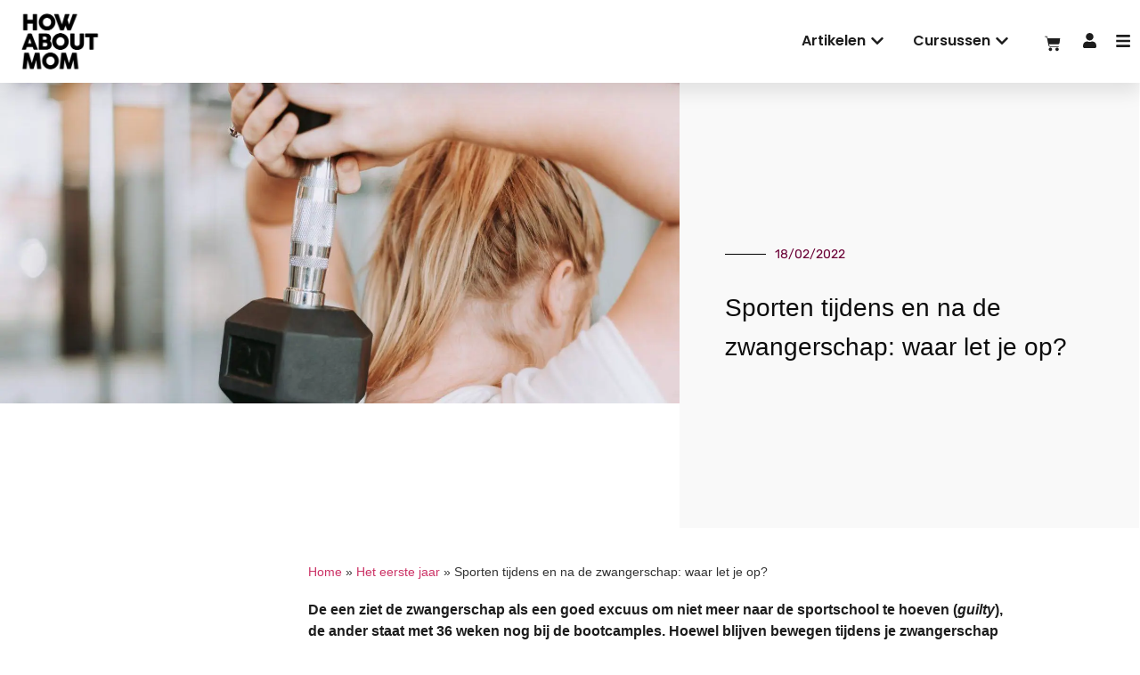

--- FILE ---
content_type: text/html; charset=UTF-8
request_url: https://howaboutmom.nl/sporten-tijdens-na-zwangerschap-oefeningen-bewegen/
body_size: 38601
content:
<!doctype html>
<html lang="nl-NL">
<head><meta charset="UTF-8"><script>if(navigator.userAgent.match(/MSIE|Internet Explorer/i)||navigator.userAgent.match(/Trident\/7\..*?rv:11/i)){var href=document.location.href;if(!href.match(/[?&]nowprocket/)){if(href.indexOf("?")==-1){if(href.indexOf("#")==-1){document.location.href=href+"?nowprocket=1"}else{document.location.href=href.replace("#","?nowprocket=1#")}}else{if(href.indexOf("#")==-1){document.location.href=href+"&nowprocket=1"}else{document.location.href=href.replace("#","&nowprocket=1#")}}}}</script><script>class RocketLazyLoadScripts{constructor(){this.v="1.2.3",this.triggerEvents=["keydown","mousedown","mousemove","touchmove","touchstart","touchend","wheel"],this.userEventHandler=this._triggerListener.bind(this),this.touchStartHandler=this._onTouchStart.bind(this),this.touchMoveHandler=this._onTouchMove.bind(this),this.touchEndHandler=this._onTouchEnd.bind(this),this.clickHandler=this._onClick.bind(this),this.interceptedClicks=[],window.addEventListener("pageshow",t=>{this.persisted=t.persisted}),window.addEventListener("DOMContentLoaded",()=>{this._preconnect3rdParties()}),this.delayedScripts={normal:[],async:[],defer:[]},this.trash=[],this.allJQueries=[]}_addUserInteractionListener(t){if(document.hidden){t._triggerListener();return}this.triggerEvents.forEach(e=>window.addEventListener(e,t.userEventHandler,{passive:!0})),window.addEventListener("touchstart",t.touchStartHandler,{passive:!0}),window.addEventListener("mousedown",t.touchStartHandler),document.addEventListener("visibilitychange",t.userEventHandler)}_removeUserInteractionListener(){this.triggerEvents.forEach(t=>window.removeEventListener(t,this.userEventHandler,{passive:!0})),document.removeEventListener("visibilitychange",this.userEventHandler)}_onTouchStart(t){"HTML"!==t.target.tagName&&(window.addEventListener("touchend",this.touchEndHandler),window.addEventListener("mouseup",this.touchEndHandler),window.addEventListener("touchmove",this.touchMoveHandler,{passive:!0}),window.addEventListener("mousemove",this.touchMoveHandler),t.target.addEventListener("click",this.clickHandler),this._renameDOMAttribute(t.target,"onclick","rocket-onclick"),this._pendingClickStarted())}_onTouchMove(t){window.removeEventListener("touchend",this.touchEndHandler),window.removeEventListener("mouseup",this.touchEndHandler),window.removeEventListener("touchmove",this.touchMoveHandler,{passive:!0}),window.removeEventListener("mousemove",this.touchMoveHandler),t.target.removeEventListener("click",this.clickHandler),this._renameDOMAttribute(t.target,"rocket-onclick","onclick"),this._pendingClickFinished()}_onTouchEnd(t){window.removeEventListener("touchend",this.touchEndHandler),window.removeEventListener("mouseup",this.touchEndHandler),window.removeEventListener("touchmove",this.touchMoveHandler,{passive:!0}),window.removeEventListener("mousemove",this.touchMoveHandler)}_onClick(t){t.target.removeEventListener("click",this.clickHandler),this._renameDOMAttribute(t.target,"rocket-onclick","onclick"),this.interceptedClicks.push(t),t.preventDefault(),t.stopPropagation(),t.stopImmediatePropagation(),this._pendingClickFinished()}_replayClicks(){window.removeEventListener("touchstart",this.touchStartHandler,{passive:!0}),window.removeEventListener("mousedown",this.touchStartHandler),this.interceptedClicks.forEach(t=>{t.target.dispatchEvent(new MouseEvent("click",{view:t.view,bubbles:!0,cancelable:!0}))})}_waitForPendingClicks(){return new Promise(t=>{this._isClickPending?this._pendingClickFinished=t:t()})}_pendingClickStarted(){this._isClickPending=!0}_pendingClickFinished(){this._isClickPending=!1}_renameDOMAttribute(t,e,r){t.hasAttribute&&t.hasAttribute(e)&&(event.target.setAttribute(r,event.target.getAttribute(e)),event.target.removeAttribute(e))}_triggerListener(){this._removeUserInteractionListener(this),"loading"===document.readyState?document.addEventListener("DOMContentLoaded",this._loadEverythingNow.bind(this)):this._loadEverythingNow()}_preconnect3rdParties(){let t=[];document.querySelectorAll("script[type=rocketlazyloadscript]").forEach(e=>{if(e.hasAttribute("src")){let r=new URL(e.src).origin;r!==location.origin&&t.push({src:r,crossOrigin:e.crossOrigin||"module"===e.getAttribute("data-rocket-type")})}}),t=[...new Map(t.map(t=>[JSON.stringify(t),t])).values()],this._batchInjectResourceHints(t,"preconnect")}async _loadEverythingNow(){this.lastBreath=Date.now(),this._delayEventListeners(this),this._delayJQueryReady(this),this._handleDocumentWrite(),this._registerAllDelayedScripts(),this._preloadAllScripts(),await this._loadScriptsFromList(this.delayedScripts.normal),await this._loadScriptsFromList(this.delayedScripts.defer),await this._loadScriptsFromList(this.delayedScripts.async);try{await this._triggerDOMContentLoaded(),await this._triggerWindowLoad()}catch(t){console.error(t)}window.dispatchEvent(new Event("rocket-allScriptsLoaded")),this._waitForPendingClicks().then(()=>{this._replayClicks()}),this._emptyTrash()}_registerAllDelayedScripts(){document.querySelectorAll("script[type=rocketlazyloadscript]").forEach(t=>{t.hasAttribute("data-rocket-src")?t.hasAttribute("async")&&!1!==t.async?this.delayedScripts.async.push(t):t.hasAttribute("defer")&&!1!==t.defer||"module"===t.getAttribute("data-rocket-type")?this.delayedScripts.defer.push(t):this.delayedScripts.normal.push(t):this.delayedScripts.normal.push(t)})}async _transformScript(t){return new Promise((await this._littleBreath(),navigator.userAgent.indexOf("Firefox/")>0||""===navigator.vendor)?e=>{let r=document.createElement("script");[...t.attributes].forEach(t=>{let e=t.nodeName;"type"!==e&&("data-rocket-type"===e&&(e="type"),"data-rocket-src"===e&&(e="src"),r.setAttribute(e,t.nodeValue))}),t.text&&(r.text=t.text),r.hasAttribute("src")?(r.addEventListener("load",e),r.addEventListener("error",e)):(r.text=t.text,e());try{t.parentNode.replaceChild(r,t)}catch(i){e()}}:async e=>{function r(){t.setAttribute("data-rocket-status","failed"),e()}try{let i=t.getAttribute("data-rocket-type"),n=t.getAttribute("data-rocket-src");t.text,i?(t.type=i,t.removeAttribute("data-rocket-type")):t.removeAttribute("type"),t.addEventListener("load",function r(){t.setAttribute("data-rocket-status","executed"),e()}),t.addEventListener("error",r),n?(t.removeAttribute("data-rocket-src"),t.src=n):t.src="data:text/javascript;base64,"+window.btoa(unescape(encodeURIComponent(t.text)))}catch(s){r()}})}async _loadScriptsFromList(t){let e=t.shift();return e&&e.isConnected?(await this._transformScript(e),this._loadScriptsFromList(t)):Promise.resolve()}_preloadAllScripts(){this._batchInjectResourceHints([...this.delayedScripts.normal,...this.delayedScripts.defer,...this.delayedScripts.async],"preload")}_batchInjectResourceHints(t,e){var r=document.createDocumentFragment();t.forEach(t=>{let i=t.getAttribute&&t.getAttribute("data-rocket-src")||t.src;if(i){let n=document.createElement("link");n.href=i,n.rel=e,"preconnect"!==e&&(n.as="script"),t.getAttribute&&"module"===t.getAttribute("data-rocket-type")&&(n.crossOrigin=!0),t.crossOrigin&&(n.crossOrigin=t.crossOrigin),t.integrity&&(n.integrity=t.integrity),r.appendChild(n),this.trash.push(n)}}),document.head.appendChild(r)}_delayEventListeners(t){let e={};function r(t,r){!function t(r){!e[r]&&(e[r]={originalFunctions:{add:r.addEventListener,remove:r.removeEventListener},eventsToRewrite:[]},r.addEventListener=function(){arguments[0]=i(arguments[0]),e[r].originalFunctions.add.apply(r,arguments)},r.removeEventListener=function(){arguments[0]=i(arguments[0]),e[r].originalFunctions.remove.apply(r,arguments)});function i(t){return e[r].eventsToRewrite.indexOf(t)>=0?"rocket-"+t:t}}(t),e[t].eventsToRewrite.push(r)}function i(t,e){let r=t[e];Object.defineProperty(t,e,{get:()=>r||function(){},set(i){t["rocket"+e]=r=i}})}r(document,"DOMContentLoaded"),r(window,"DOMContentLoaded"),r(window,"load"),r(window,"pageshow"),r(document,"readystatechange"),i(document,"onreadystatechange"),i(window,"onload"),i(window,"onpageshow")}_delayJQueryReady(t){let e;function r(r){if(r&&r.fn&&!t.allJQueries.includes(r)){r.fn.ready=r.fn.init.prototype.ready=function(e){return t.domReadyFired?e.bind(document)(r):document.addEventListener("rocket-DOMContentLoaded",()=>e.bind(document)(r)),r([])};let i=r.fn.on;r.fn.on=r.fn.init.prototype.on=function(){if(this[0]===window){function t(t){return t.split(" ").map(t=>"load"===t||0===t.indexOf("load.")?"rocket-jquery-load":t).join(" ")}"string"==typeof arguments[0]||arguments[0]instanceof String?arguments[0]=t(arguments[0]):"object"==typeof arguments[0]&&Object.keys(arguments[0]).forEach(e=>{let r=arguments[0][e];delete arguments[0][e],arguments[0][t(e)]=r})}return i.apply(this,arguments),this},t.allJQueries.push(r)}e=r}r(window.jQuery),Object.defineProperty(window,"jQuery",{get:()=>e,set(t){r(t)}})}async _triggerDOMContentLoaded(){this.domReadyFired=!0,await this._littleBreath(),document.dispatchEvent(new Event("rocket-DOMContentLoaded")),await this._littleBreath(),window.dispatchEvent(new Event("rocket-DOMContentLoaded")),await this._littleBreath(),document.dispatchEvent(new Event("rocket-readystatechange")),await this._littleBreath(),document.rocketonreadystatechange&&document.rocketonreadystatechange()}async _triggerWindowLoad(){await this._littleBreath(),window.dispatchEvent(new Event("rocket-load")),await this._littleBreath(),window.rocketonload&&window.rocketonload(),await this._littleBreath(),this.allJQueries.forEach(t=>t(window).trigger("rocket-jquery-load")),await this._littleBreath();let t=new Event("rocket-pageshow");t.persisted=this.persisted,window.dispatchEvent(t),await this._littleBreath(),window.rocketonpageshow&&window.rocketonpageshow({persisted:this.persisted})}_handleDocumentWrite(){let t=new Map;document.write=document.writeln=function(e){let r=document.currentScript;r||console.error("WPRocket unable to document.write this: "+e);let i=document.createRange(),n=r.parentElement,s=t.get(r);void 0===s&&(s=r.nextSibling,t.set(r,s));let a=document.createDocumentFragment();i.setStart(a,0),a.appendChild(i.createContextualFragment(e)),n.insertBefore(a,s)}}async _littleBreath(){Date.now()-this.lastBreath>45&&(await this._requestAnimFrame(),this.lastBreath=Date.now())}async _requestAnimFrame(){return document.hidden?new Promise(t=>setTimeout(t)):new Promise(t=>requestAnimationFrame(t))}_emptyTrash(){this.trash.forEach(t=>t.remove())}static run(){let t=new RocketLazyLoadScripts;t._addUserInteractionListener(t)}}RocketLazyLoadScripts.run();</script>
	
		<meta name="viewport" content="width=device-width, initial-scale=1, maximum-scale=1">
	<link rel="profile" href="http://gmpg.org/xfn/11">
	<meta name='robots' content='index, follow, max-image-preview:large, max-snippet:-1, max-video-preview:-1' />

<!-- Google Tag Manager for WordPress by gtm4wp.com -->
<script data-cfasync="false" data-pagespeed-no-defer>
	var gtm4wp_datalayer_name = "dataLayer";
	var dataLayer = dataLayer || [];
	const gtm4wp_use_sku_instead = 1;
	const gtm4wp_currency = 'EUR';
	const gtm4wp_product_per_impression = 10;
	const gtm4wp_clear_ecommerce = false;
</script>
<!-- End Google Tag Manager for WordPress by gtm4wp.com -->
	<!-- This site is optimized with the Yoast SEO Premium plugin v25.8 (Yoast SEO v26.8) - https://yoast.com/product/yoast-seo-premium-wordpress/ -->
	<title>Sporten tijdens zwangerschap: waar let je op?</title>
<link rel="preload" as="font" href="https://howaboutmom.nl/wp-content/uploads/2021/05/3B2839_0_0.ttf" crossorigin>
<link rel="preload" as="font" href="https://howaboutmom.nl/wp-content/plugins/elementor/assets/lib/eicons/fonts/eicons.woff2" crossorigin>
<link rel="preload" as="font" href="https://howaboutmom.nl/wp-content/plugins/elementor/assets/lib/font-awesome/webfonts/fa-solid-900.woff2" crossorigin>
<link rel="preload" as="font" href="https://howaboutmom.nl/wp-content/plugins/elementor/assets/lib/font-awesome/webfonts/fa-brands-400.woff2" crossorigin>
	<meta name="description" content="Sporten tijdens en na je zwangerschap is goed voor je, maar je zult je sport routine wel wat aan moeten passen, vertelt personal trainer." />
	<link rel="canonical" href="https://howaboutmom.nl/sporten-tijdens-na-zwangerschap-oefeningen-bewegen/" />
	<meta property="og:locale" content="nl_NL" />
	<meta property="og:type" content="article" />
	<meta property="og:title" content="Sporten tijdens en na de zwangerschap: waar let je op?" />
	<meta property="og:description" content="Sporten tijdens en na je zwangerschap is goed voor je, maar je zult je sport routine wel wat aan moeten passen, vertelt personal trainer." />
	<meta property="og:url" content="https://howaboutmom.nl/sporten-tijdens-na-zwangerschap-oefeningen-bewegen/" />
	<meta property="og:site_name" content="How About Mom" />
	<meta property="article:publisher" content="https://www.facebook.com/howaboutmom" />
	<meta property="article:published_time" content="2022-02-18T06:59:03+00:00" />
	<meta property="article:modified_time" content="2022-02-18T07:04:50+00:00" />
	<meta property="og:image" content="https://howaboutmom.nl/wp-content/uploads/2019/10/samantha-gades-k95uqdEe8R4-unsplash-e1571683492211.jpg" />
	<meta property="og:image:width" content="1438" />
	<meta property="og:image:height" content="679" />
	<meta property="og:image:type" content="image/jpeg" />
	<meta name="author" content="Anna Jacobs" />
	<meta name="twitter:card" content="summary_large_image" />
	<meta name="twitter:label1" content="Geschreven door" />
	<meta name="twitter:data1" content="Anna Jacobs" />
	<meta name="twitter:label2" content="Geschatte leestijd" />
	<meta name="twitter:data2" content="4 minuten" />
	<script type="application/ld+json" class="yoast-schema-graph">{"@context":"https://schema.org","@graph":[{"@type":"Article","@id":"https://howaboutmom.nl/sporten-tijdens-na-zwangerschap-oefeningen-bewegen/#article","isPartOf":{"@id":"https://howaboutmom.nl/sporten-tijdens-na-zwangerschap-oefeningen-bewegen/"},"author":{"name":"Anna Jacobs","@id":"https://howaboutmom.nl/#/schema/person/f37669348a2d006450f6ee0c60823670"},"headline":"Sporten tijdens en na de zwangerschap: waar let je op?","datePublished":"2022-02-18T06:59:03+00:00","dateModified":"2022-02-18T07:04:50+00:00","mainEntityOfPage":{"@id":"https://howaboutmom.nl/sporten-tijdens-na-zwangerschap-oefeningen-bewegen/"},"wordCount":796,"commentCount":0,"publisher":{"@id":"https://howaboutmom.nl/#organization"},"image":{"@id":"https://howaboutmom.nl/sporten-tijdens-na-zwangerschap-oefeningen-bewegen/#primaryimage"},"thumbnailUrl":"https://howaboutmom.nl/wp-content/uploads/2019/10/samantha-gades-k95uqdEe8R4-unsplash-e1571683492211.jpg","keywords":["bekkenbodem","bekkenbodemspieren","diastase","sporten","Sterkher","Vondelgym"],"articleSection":["Het eerste jaar","Postpartum"],"inLanguage":"nl-NL","potentialAction":[{"@type":"CommentAction","name":"Comment","target":["https://howaboutmom.nl/sporten-tijdens-na-zwangerschap-oefeningen-bewegen/#respond"]}],"copyrightYear":"2022","copyrightHolder":{"@id":"https://howaboutmom.nl/#organization"}},{"@type":"WebPage","@id":"https://howaboutmom.nl/sporten-tijdens-na-zwangerschap-oefeningen-bewegen/","url":"https://howaboutmom.nl/sporten-tijdens-na-zwangerschap-oefeningen-bewegen/","name":"Sporten tijdens zwangerschap: waar let je op?","isPartOf":{"@id":"https://howaboutmom.nl/#website"},"primaryImageOfPage":{"@id":"https://howaboutmom.nl/sporten-tijdens-na-zwangerschap-oefeningen-bewegen/#primaryimage"},"image":{"@id":"https://howaboutmom.nl/sporten-tijdens-na-zwangerschap-oefeningen-bewegen/#primaryimage"},"thumbnailUrl":"https://howaboutmom.nl/wp-content/uploads/2019/10/samantha-gades-k95uqdEe8R4-unsplash-e1571683492211.jpg","datePublished":"2022-02-18T06:59:03+00:00","dateModified":"2022-02-18T07:04:50+00:00","description":"Sporten tijdens en na je zwangerschap is goed voor je, maar je zult je sport routine wel wat aan moeten passen, vertelt personal trainer.","breadcrumb":{"@id":"https://howaboutmom.nl/sporten-tijdens-na-zwangerschap-oefeningen-bewegen/#breadcrumb"},"inLanguage":"nl-NL","potentialAction":[{"@type":"ReadAction","target":["https://howaboutmom.nl/sporten-tijdens-na-zwangerschap-oefeningen-bewegen/"]}]},{"@type":"ImageObject","inLanguage":"nl-NL","@id":"https://howaboutmom.nl/sporten-tijdens-na-zwangerschap-oefeningen-bewegen/#primaryimage","url":"https://howaboutmom.nl/wp-content/uploads/2019/10/samantha-gades-k95uqdEe8R4-unsplash-e1571683492211.jpg","contentUrl":"https://howaboutmom.nl/wp-content/uploads/2019/10/samantha-gades-k95uqdEe8R4-unsplash-e1571683492211.jpg","width":1438,"height":679,"caption":"sporten zwangerschap"},{"@type":"BreadcrumbList","@id":"https://howaboutmom.nl/sporten-tijdens-na-zwangerschap-oefeningen-bewegen/#breadcrumb","itemListElement":[{"@type":"ListItem","position":1,"name":"Home","item":"https://howaboutmom.nl/"},{"@type":"ListItem","position":2,"name":"Het eerste jaar","item":"https://howaboutmom.nl/eerste-jaar-na-bevalling/"},{"@type":"ListItem","position":3,"name":"Sporten tijdens en na de zwangerschap: waar let je op?"}]},{"@type":"WebSite","@id":"https://howaboutmom.nl/#website","url":"https://howaboutmom.nl/","name":"How About Mom","description":"écht eerlijk over het moederschap","publisher":{"@id":"https://howaboutmom.nl/#organization"},"potentialAction":[{"@type":"SearchAction","target":{"@type":"EntryPoint","urlTemplate":"https://howaboutmom.nl/?s={search_term_string}"},"query-input":{"@type":"PropertyValueSpecification","valueRequired":true,"valueName":"search_term_string"}}],"inLanguage":"nl-NL"},{"@type":"Organization","@id":"https://howaboutmom.nl/#organization","name":"How About Mom","url":"https://howaboutmom.nl/","logo":{"@type":"ImageObject","inLanguage":"nl-NL","@id":"https://howaboutmom.nl/#/schema/logo/image/","url":"https://howaboutmom.nl/wp-content/uploads/2019/04/cropped-logo.black_.png","contentUrl":"https://howaboutmom.nl/wp-content/uploads/2019/04/cropped-logo.black_.png","width":512,"height":512,"caption":"How About Mom"},"image":{"@id":"https://howaboutmom.nl/#/schema/logo/image/"},"sameAs":["https://www.facebook.com/howaboutmom","https://www.instagram.com/howaboutmom/","https://www.youtube.com/@HowAboutMomNL","https://www.linkedin.com/company/how-about-mom/"],"description":"How About Mom biedt zwangere vrouwen en moeders met een app, boeken en online community betrouwbare informatie, eerlijke verhalen en dagelijkse inspiratie. How About Mom is opgericht door ondernemers, zussen en moeders Anna Jacobs en Frederieke Jacobs en wordt ondersteund door (geboorte)zorgprofessionals door heel Nederland.","email":"frederieke@howaboutmom.nl","legalName":"How about mom B.V.","foundingDate":"2019-12-20"},{"@type":"Person","@id":"https://howaboutmom.nl/#/schema/person/f37669348a2d006450f6ee0c60823670","name":"Anna Jacobs","image":{"@type":"ImageObject","inLanguage":"nl-NL","@id":"https://howaboutmom.nl/#/schema/person/image/","url":"https://secure.gravatar.com/avatar/db3637c4367a5a3a52b8bfee0e8e736328e3cadf9bbbbb825ebf9e966cb8564b?s=96&d=mm&r=g","contentUrl":"https://secure.gravatar.com/avatar/db3637c4367a5a3a52b8bfee0e8e736328e3cadf9bbbbb825ebf9e966cb8564b?s=96&d=mm&r=g","caption":"Anna Jacobs"},"description":"Er is zoveel te lezen over de baby, waar is eerlijke en betrouwbare informatie over alles wat er op je afkomt als je moeder wordt? Vanuit die gedachte startte Anna ('90) na haar tweede zwangerschapsverlof met How About Mom. Ze is moeder van Olivia ('16) en Jacob ('18) en al meer dan zestien jaar samen met Dirk.","url":"https://howaboutmom.nl/author/anna/"}]}</script>
	<!-- / Yoast SEO Premium plugin. -->



<link rel="alternate" type="application/rss+xml" title="How About Mom &raquo; feed" href="https://howaboutmom.nl/feed/" />
<link rel="alternate" type="application/rss+xml" title="How About Mom &raquo; reacties feed" href="https://howaboutmom.nl/comments/feed/" />
<link rel="alternate" type="application/rss+xml" title="How About Mom &raquo; Sporten tijdens en na de zwangerschap: waar let je op? reacties feed" href="https://howaboutmom.nl/sporten-tijdens-na-zwangerschap-oefeningen-bewegen/feed/" />
<link rel="alternate" title="oEmbed (JSON)" type="application/json+oembed" href="https://howaboutmom.nl/wp-json/oembed/1.0/embed?url=https%3A%2F%2Fhowaboutmom.nl%2Fsporten-tijdens-na-zwangerschap-oefeningen-bewegen%2F" />
<link rel="alternate" title="oEmbed (XML)" type="text/xml+oembed" href="https://howaboutmom.nl/wp-json/oembed/1.0/embed?url=https%3A%2F%2Fhowaboutmom.nl%2Fsporten-tijdens-na-zwangerschap-oefeningen-bewegen%2F&#038;format=xml" />
<style id='wp-img-auto-sizes-contain-inline-css' type='text/css'>
img:is([sizes=auto i],[sizes^="auto," i]){contain-intrinsic-size:3000px 1500px}
/*# sourceURL=wp-img-auto-sizes-contain-inline-css */
</style>
<link data-minify="1" rel='stylesheet' id='wt-sc-blocks-gift-coupon-editor-css' href='https://howaboutmom.nl/wp-content/cache/min/1/wp-content/plugins/wt-smart-coupon-pro/blocks/build/gift-coupon/index.css?ver=1755862058' type='text/css' media='all' />
<style id='wp-emoji-styles-inline-css' type='text/css'>

	img.wp-smiley, img.emoji {
		display: inline !important;
		border: none !important;
		box-shadow: none !important;
		height: 1em !important;
		width: 1em !important;
		margin: 0 0.07em !important;
		vertical-align: -0.1em !important;
		background: none !important;
		padding: 0 !important;
	}
/*# sourceURL=wp-emoji-styles-inline-css */
</style>
<link rel='stylesheet' id='wp-block-library-css' href='https://howaboutmom.nl/wp-includes/css/dist/block-library/style.min.css?ver=6.9' type='text/css' media='all' />
<link data-minify="1" rel='stylesheet' id='wc-blocks-style-css' href='https://howaboutmom.nl/wp-content/cache/min/1/wp-content/plugins/woocommerce/assets/client/blocks/wc-blocks.css?ver=1755862058' type='text/css' media='all' />
<style id='global-styles-inline-css' type='text/css'>
:root{--wp--preset--aspect-ratio--square: 1;--wp--preset--aspect-ratio--4-3: 4/3;--wp--preset--aspect-ratio--3-4: 3/4;--wp--preset--aspect-ratio--3-2: 3/2;--wp--preset--aspect-ratio--2-3: 2/3;--wp--preset--aspect-ratio--16-9: 16/9;--wp--preset--aspect-ratio--9-16: 9/16;--wp--preset--color--black: #000000;--wp--preset--color--cyan-bluish-gray: #abb8c3;--wp--preset--color--white: #ffffff;--wp--preset--color--pale-pink: #f78da7;--wp--preset--color--vivid-red: #cf2e2e;--wp--preset--color--luminous-vivid-orange: #ff6900;--wp--preset--color--luminous-vivid-amber: #fcb900;--wp--preset--color--light-green-cyan: #7bdcb5;--wp--preset--color--vivid-green-cyan: #00d084;--wp--preset--color--pale-cyan-blue: #8ed1fc;--wp--preset--color--vivid-cyan-blue: #0693e3;--wp--preset--color--vivid-purple: #9b51e0;--wp--preset--gradient--vivid-cyan-blue-to-vivid-purple: linear-gradient(135deg,rgb(6,147,227) 0%,rgb(155,81,224) 100%);--wp--preset--gradient--light-green-cyan-to-vivid-green-cyan: linear-gradient(135deg,rgb(122,220,180) 0%,rgb(0,208,130) 100%);--wp--preset--gradient--luminous-vivid-amber-to-luminous-vivid-orange: linear-gradient(135deg,rgb(252,185,0) 0%,rgb(255,105,0) 100%);--wp--preset--gradient--luminous-vivid-orange-to-vivid-red: linear-gradient(135deg,rgb(255,105,0) 0%,rgb(207,46,46) 100%);--wp--preset--gradient--very-light-gray-to-cyan-bluish-gray: linear-gradient(135deg,rgb(238,238,238) 0%,rgb(169,184,195) 100%);--wp--preset--gradient--cool-to-warm-spectrum: linear-gradient(135deg,rgb(74,234,220) 0%,rgb(151,120,209) 20%,rgb(207,42,186) 40%,rgb(238,44,130) 60%,rgb(251,105,98) 80%,rgb(254,248,76) 100%);--wp--preset--gradient--blush-light-purple: linear-gradient(135deg,rgb(255,206,236) 0%,rgb(152,150,240) 100%);--wp--preset--gradient--blush-bordeaux: linear-gradient(135deg,rgb(254,205,165) 0%,rgb(254,45,45) 50%,rgb(107,0,62) 100%);--wp--preset--gradient--luminous-dusk: linear-gradient(135deg,rgb(255,203,112) 0%,rgb(199,81,192) 50%,rgb(65,88,208) 100%);--wp--preset--gradient--pale-ocean: linear-gradient(135deg,rgb(255,245,203) 0%,rgb(182,227,212) 50%,rgb(51,167,181) 100%);--wp--preset--gradient--electric-grass: linear-gradient(135deg,rgb(202,248,128) 0%,rgb(113,206,126) 100%);--wp--preset--gradient--midnight: linear-gradient(135deg,rgb(2,3,129) 0%,rgb(40,116,252) 100%);--wp--preset--font-size--small: 13px;--wp--preset--font-size--medium: 20px;--wp--preset--font-size--large: 36px;--wp--preset--font-size--x-large: 42px;--wp--preset--spacing--20: 0.44rem;--wp--preset--spacing--30: 0.67rem;--wp--preset--spacing--40: 1rem;--wp--preset--spacing--50: 1.5rem;--wp--preset--spacing--60: 2.25rem;--wp--preset--spacing--70: 3.38rem;--wp--preset--spacing--80: 5.06rem;--wp--preset--shadow--natural: 6px 6px 9px rgba(0, 0, 0, 0.2);--wp--preset--shadow--deep: 12px 12px 50px rgba(0, 0, 0, 0.4);--wp--preset--shadow--sharp: 6px 6px 0px rgba(0, 0, 0, 0.2);--wp--preset--shadow--outlined: 6px 6px 0px -3px rgb(255, 255, 255), 6px 6px rgb(0, 0, 0);--wp--preset--shadow--crisp: 6px 6px 0px rgb(0, 0, 0);}:where(.is-layout-flex){gap: 0.5em;}:where(.is-layout-grid){gap: 0.5em;}body .is-layout-flex{display: flex;}.is-layout-flex{flex-wrap: wrap;align-items: center;}.is-layout-flex > :is(*, div){margin: 0;}body .is-layout-grid{display: grid;}.is-layout-grid > :is(*, div){margin: 0;}:where(.wp-block-columns.is-layout-flex){gap: 2em;}:where(.wp-block-columns.is-layout-grid){gap: 2em;}:where(.wp-block-post-template.is-layout-flex){gap: 1.25em;}:where(.wp-block-post-template.is-layout-grid){gap: 1.25em;}.has-black-color{color: var(--wp--preset--color--black) !important;}.has-cyan-bluish-gray-color{color: var(--wp--preset--color--cyan-bluish-gray) !important;}.has-white-color{color: var(--wp--preset--color--white) !important;}.has-pale-pink-color{color: var(--wp--preset--color--pale-pink) !important;}.has-vivid-red-color{color: var(--wp--preset--color--vivid-red) !important;}.has-luminous-vivid-orange-color{color: var(--wp--preset--color--luminous-vivid-orange) !important;}.has-luminous-vivid-amber-color{color: var(--wp--preset--color--luminous-vivid-amber) !important;}.has-light-green-cyan-color{color: var(--wp--preset--color--light-green-cyan) !important;}.has-vivid-green-cyan-color{color: var(--wp--preset--color--vivid-green-cyan) !important;}.has-pale-cyan-blue-color{color: var(--wp--preset--color--pale-cyan-blue) !important;}.has-vivid-cyan-blue-color{color: var(--wp--preset--color--vivid-cyan-blue) !important;}.has-vivid-purple-color{color: var(--wp--preset--color--vivid-purple) !important;}.has-black-background-color{background-color: var(--wp--preset--color--black) !important;}.has-cyan-bluish-gray-background-color{background-color: var(--wp--preset--color--cyan-bluish-gray) !important;}.has-white-background-color{background-color: var(--wp--preset--color--white) !important;}.has-pale-pink-background-color{background-color: var(--wp--preset--color--pale-pink) !important;}.has-vivid-red-background-color{background-color: var(--wp--preset--color--vivid-red) !important;}.has-luminous-vivid-orange-background-color{background-color: var(--wp--preset--color--luminous-vivid-orange) !important;}.has-luminous-vivid-amber-background-color{background-color: var(--wp--preset--color--luminous-vivid-amber) !important;}.has-light-green-cyan-background-color{background-color: var(--wp--preset--color--light-green-cyan) !important;}.has-vivid-green-cyan-background-color{background-color: var(--wp--preset--color--vivid-green-cyan) !important;}.has-pale-cyan-blue-background-color{background-color: var(--wp--preset--color--pale-cyan-blue) !important;}.has-vivid-cyan-blue-background-color{background-color: var(--wp--preset--color--vivid-cyan-blue) !important;}.has-vivid-purple-background-color{background-color: var(--wp--preset--color--vivid-purple) !important;}.has-black-border-color{border-color: var(--wp--preset--color--black) !important;}.has-cyan-bluish-gray-border-color{border-color: var(--wp--preset--color--cyan-bluish-gray) !important;}.has-white-border-color{border-color: var(--wp--preset--color--white) !important;}.has-pale-pink-border-color{border-color: var(--wp--preset--color--pale-pink) !important;}.has-vivid-red-border-color{border-color: var(--wp--preset--color--vivid-red) !important;}.has-luminous-vivid-orange-border-color{border-color: var(--wp--preset--color--luminous-vivid-orange) !important;}.has-luminous-vivid-amber-border-color{border-color: var(--wp--preset--color--luminous-vivid-amber) !important;}.has-light-green-cyan-border-color{border-color: var(--wp--preset--color--light-green-cyan) !important;}.has-vivid-green-cyan-border-color{border-color: var(--wp--preset--color--vivid-green-cyan) !important;}.has-pale-cyan-blue-border-color{border-color: var(--wp--preset--color--pale-cyan-blue) !important;}.has-vivid-cyan-blue-border-color{border-color: var(--wp--preset--color--vivid-cyan-blue) !important;}.has-vivid-purple-border-color{border-color: var(--wp--preset--color--vivid-purple) !important;}.has-vivid-cyan-blue-to-vivid-purple-gradient-background{background: var(--wp--preset--gradient--vivid-cyan-blue-to-vivid-purple) !important;}.has-light-green-cyan-to-vivid-green-cyan-gradient-background{background: var(--wp--preset--gradient--light-green-cyan-to-vivid-green-cyan) !important;}.has-luminous-vivid-amber-to-luminous-vivid-orange-gradient-background{background: var(--wp--preset--gradient--luminous-vivid-amber-to-luminous-vivid-orange) !important;}.has-luminous-vivid-orange-to-vivid-red-gradient-background{background: var(--wp--preset--gradient--luminous-vivid-orange-to-vivid-red) !important;}.has-very-light-gray-to-cyan-bluish-gray-gradient-background{background: var(--wp--preset--gradient--very-light-gray-to-cyan-bluish-gray) !important;}.has-cool-to-warm-spectrum-gradient-background{background: var(--wp--preset--gradient--cool-to-warm-spectrum) !important;}.has-blush-light-purple-gradient-background{background: var(--wp--preset--gradient--blush-light-purple) !important;}.has-blush-bordeaux-gradient-background{background: var(--wp--preset--gradient--blush-bordeaux) !important;}.has-luminous-dusk-gradient-background{background: var(--wp--preset--gradient--luminous-dusk) !important;}.has-pale-ocean-gradient-background{background: var(--wp--preset--gradient--pale-ocean) !important;}.has-electric-grass-gradient-background{background: var(--wp--preset--gradient--electric-grass) !important;}.has-midnight-gradient-background{background: var(--wp--preset--gradient--midnight) !important;}.has-small-font-size{font-size: var(--wp--preset--font-size--small) !important;}.has-medium-font-size{font-size: var(--wp--preset--font-size--medium) !important;}.has-large-font-size{font-size: var(--wp--preset--font-size--large) !important;}.has-x-large-font-size{font-size: var(--wp--preset--font-size--x-large) !important;}
/*# sourceURL=global-styles-inline-css */
</style>

<style id='classic-theme-styles-inline-css' type='text/css'>
/*! This file is auto-generated */
.wp-block-button__link{color:#fff;background-color:#32373c;border-radius:9999px;box-shadow:none;text-decoration:none;padding:calc(.667em + 2px) calc(1.333em + 2px);font-size:1.125em}.wp-block-file__button{background:#32373c;color:#fff;text-decoration:none}
/*# sourceURL=/wp-includes/css/classic-themes.min.css */
</style>
<link rel='stylesheet' id='uncannyowl-learndash-toolkit-free-css' href='https://howaboutmom.nl/wp-content/plugins/uncanny-learndash-toolkit/src/assets/frontend/dist/bundle.min.css?ver=3.7.0.3' type='text/css' media='all' />
<link data-minify="1" rel='stylesheet' id='woocommerce-layout-css' href='https://howaboutmom.nl/wp-content/cache/min/1/wp-content/plugins/woocommerce/assets/css/woocommerce-layout.css?ver=1755862058' type='text/css' media='all' />
<link data-minify="1" rel='stylesheet' id='woocommerce-smallscreen-css' href='https://howaboutmom.nl/wp-content/cache/min/1/wp-content/plugins/woocommerce/assets/css/woocommerce-smallscreen.css?ver=1755862058' type='text/css' media='only screen and (max-width: 768px)' />
<link data-minify="1" rel='stylesheet' id='woocommerce-general-css' href='https://howaboutmom.nl/wp-content/cache/min/1/wp-content/plugins/woocommerce/assets/css/woocommerce.css?ver=1755862058' type='text/css' media='all' />
<style id='woocommerce-inline-inline-css' type='text/css'>
.woocommerce form .form-row .required { visibility: visible; }
/*# sourceURL=woocommerce-inline-inline-css */
</style>
<link data-minify="1" rel='stylesheet' id='comment_styles-css' href='https://howaboutmom.nl/wp-content/cache/min/1/wp-content/plugins/wp-discourse/css/comments.css?ver=1755862058' type='text/css' media='all' />
<link data-minify="1" rel='stylesheet' id='wt-smart-coupon-for-woo_bogo-css' href='https://howaboutmom.nl/wp-content/cache/min/1/wp-content/plugins/wt-smart-coupon-pro/public/modules/bogo/assets/style.css?ver=1755862058' type='text/css' media='all' />
<link data-minify="1" rel='stylesheet' id='wt-smart-coupon-for-woo-css' href='https://howaboutmom.nl/wp-content/cache/min/1/wp-content/plugins/wt-smart-coupon-pro/public/css/wt-smart-coupon-public.css?ver=1755862058' type='text/css' media='all' />
<link data-minify="1" rel='stylesheet' id='dashicons-css' href='https://howaboutmom.nl/wp-content/cache/min/1/wp-includes/css/dashicons.min.css?ver=1755862058' type='text/css' media='all' />
<link rel='stylesheet' id='learndash_quiz_front_css-css' href='//howaboutmom.nl/wp-content/plugins/sfwd-lms/themes/legacy/templates/learndash_quiz_front.min.css?ver=4.23.2.1' type='text/css' media='all' />
<link data-minify="1" rel='stylesheet' id='learndash-css' href='https://howaboutmom.nl/wp-content/cache/min/1/wp-content/plugins/sfwd-lms/src/assets/dist/css/styles.css?ver=1755862058' type='text/css' media='all' />
<link rel='stylesheet' id='jquery-dropdown-css-css' href='//howaboutmom.nl/wp-content/plugins/sfwd-lms/assets/css/jquery.dropdown.min.css?ver=4.23.2.1' type='text/css' media='all' />
<link rel='stylesheet' id='learndash_lesson_video-css' href='//howaboutmom.nl/wp-content/plugins/sfwd-lms/themes/legacy/templates/learndash_lesson_video.min.css?ver=4.23.2.1' type='text/css' media='all' />
<link data-minify="1" rel='stylesheet' id='learndash-admin-bar-css' href='https://howaboutmom.nl/wp-content/cache/min/1/wp-content/plugins/sfwd-lms/src/assets/dist/css/admin-bar/styles.css?ver=1755862058' type='text/css' media='all' />
<link data-minify="1" rel='stylesheet' id='brands-styles-css' href='https://howaboutmom.nl/wp-content/cache/min/1/wp-content/plugins/woocommerce/assets/css/brands.css?ver=1755862058' type='text/css' media='all' />
<link rel='stylesheet' id='hello-elementor-css' href='https://howaboutmom.nl/wp-content/themes/hello-elementor/style.min.css?ver=2.3.1' type='text/css' media='all' />
<link rel='stylesheet' id='hello-elementor-theme-style-css' href='https://howaboutmom.nl/wp-content/themes/hello-elementor/theme.min.css?ver=2.3.1' type='text/css' media='all' />
<link data-minify="1" rel='stylesheet' id='learndash-front-css' href='https://howaboutmom.nl/wp-content/cache/min/1/wp-content/plugins/sfwd-lms/themes/ld30/assets/css/learndash.min.css?ver=1755862058' type='text/css' media='all' />
<style id='learndash-front-inline-css' type='text/css'>
		.learndash-wrapper .ld-item-list .ld-item-list-item.ld-is-next,
		.learndash-wrapper .wpProQuiz_content .wpProQuiz_questionListItem label:focus-within {
			border-color: #6c0237;
		}

		/*
		.learndash-wrapper a:not(.ld-button):not(#quiz_continue_link):not(.ld-focus-menu-link):not(.btn-blue):not(#quiz_continue_link):not(.ld-js-register-account):not(#ld-focus-mode-course-heading):not(#btn-join):not(.ld-item-name):not(.ld-table-list-item-preview):not(.ld-lesson-item-preview-heading),
		 */

		.learndash-wrapper .ld-breadcrumbs a,
		.learndash-wrapper .ld-lesson-item.ld-is-current-lesson .ld-lesson-item-preview-heading,
		.learndash-wrapper .ld-lesson-item.ld-is-current-lesson .ld-lesson-title,
		.learndash-wrapper .ld-primary-color-hover:hover,
		.learndash-wrapper .ld-primary-color,
		.learndash-wrapper .ld-primary-color-hover:hover,
		.learndash-wrapper .ld-primary-color,
		.learndash-wrapper .ld-tabs .ld-tabs-navigation .ld-tab.ld-active,
		.learndash-wrapper .ld-button.ld-button-transparent,
		.learndash-wrapper .ld-button.ld-button-reverse,
		.learndash-wrapper .ld-icon-certificate,
		.learndash-wrapper .ld-login-modal .ld-login-modal-login .ld-modal-heading,
		#wpProQuiz_user_content a,
		.learndash-wrapper .ld-item-list .ld-item-list-item a.ld-item-name:hover,
		.learndash-wrapper .ld-focus-comments__heading-actions .ld-expand-button,
		.learndash-wrapper .ld-focus-comments__heading a,
		.learndash-wrapper .ld-focus-comments .comment-respond a,
		.learndash-wrapper .ld-focus-comment .ld-comment-reply a.comment-reply-link:hover,
		.learndash-wrapper .ld-expand-button.ld-button-alternate {
			color: #6c0237 !important;
		}

		.learndash-wrapper .ld-focus-comment.bypostauthor>.ld-comment-wrapper,
		.learndash-wrapper .ld-focus-comment.role-group_leader>.ld-comment-wrapper,
		.learndash-wrapper .ld-focus-comment.role-administrator>.ld-comment-wrapper {
			background-color:rgba(108, 2, 55, 0.03) !important;
		}


		.learndash-wrapper .ld-primary-background,
		.learndash-wrapper .ld-tabs .ld-tabs-navigation .ld-tab.ld-active:after {
			background: #6c0237 !important;
		}



		.learndash-wrapper .ld-course-navigation .ld-lesson-item.ld-is-current-lesson .ld-status-incomplete,
		.learndash-wrapper .ld-focus-comment.bypostauthor:not(.ptype-sfwd-assignment) >.ld-comment-wrapper>.ld-comment-avatar img,
		.learndash-wrapper .ld-focus-comment.role-group_leader>.ld-comment-wrapper>.ld-comment-avatar img,
		.learndash-wrapper .ld-focus-comment.role-administrator>.ld-comment-wrapper>.ld-comment-avatar img {
			border-color: #6c0237 !important;
		}



		.learndash-wrapper .ld-loading::before {
			border-top:3px solid #6c0237 !important;
		}

		.learndash-wrapper .ld-button:hover:not([disabled]):not(.ld-button-transparent):not(.ld--ignore-inline-css),
		#learndash-tooltips .ld-tooltip:after,
		#learndash-tooltips .ld-tooltip,
		.ld-tooltip:not(.ld-tooltip--modern) [role="tooltip"],
		.learndash-wrapper .ld-primary-background,
		.learndash-wrapper .btn-join:not(.ld--ignore-inline-css),
		.learndash-wrapper #btn-join:not(.ld--ignore-inline-css),
		.learndash-wrapper .ld-button:not([disabled]):not(.ld-button-reverse):not(.ld-button-transparent):not(.ld--ignore-inline-css),
		.learndash-wrapper .ld-expand-button:not([disabled]),
		.learndash-wrapper .wpProQuiz_content .wpProQuiz_button:not([disabled]):not(.wpProQuiz_button_reShowQuestion):not(.wpProQuiz_button_restartQuiz),
		.learndash-wrapper .wpProQuiz_content .wpProQuiz_button2:not([disabled]),
		.learndash-wrapper .ld-focus .ld-focus-sidebar .ld-course-navigation-heading,
		.learndash-wrapper .ld-focus-comments .form-submit #submit,
		.learndash-wrapper .ld-login-modal input[type='submit']:not([disabled]),
		.learndash-wrapper .ld-login-modal .ld-login-modal-register:not([disabled]),
		.learndash-wrapper .wpProQuiz_content .wpProQuiz_certificate a.btn-blue:not([disabled]),
		.learndash-wrapper .ld-focus .ld-focus-header .ld-user-menu .ld-user-menu-items a:not([disabled]),
		#wpProQuiz_user_content table.wp-list-table thead th,
		#wpProQuiz_overlay_close:not([disabled]),
		.learndash-wrapper .ld-expand-button.ld-button-alternate:not([disabled]) .ld-icon {
			background-color: #6c0237 !important;
			color: #ffffff;
		}

		.learndash-wrapper .ld-focus .ld-focus-sidebar .ld-focus-sidebar-trigger:not([disabled]):not(:hover):not(:focus) .ld-icon {
			background-color: #6c0237;
		}

		.learndash-wrapper .ld-focus .ld-focus-sidebar .ld-focus-sidebar-trigger:hover .ld-icon,
		.learndash-wrapper .ld-focus .ld-focus-sidebar .ld-focus-sidebar-trigger:focus .ld-icon {
			border-color: #6c0237;
			color: #6c0237;
		}

		.learndash-wrapper .ld-button:focus:not(.ld-button-transparent):not(.ld--ignore-inline-css),
		.learndash-wrapper .btn-join:focus:not(.ld--ignore-inline-css),
		.learndash-wrapper #btn-join:focus:not(.ld--ignore-inline-css),
		.learndash-wrapper .ld-expand-button:focus,
		.learndash-wrapper .wpProQuiz_content .wpProQuiz_button:not(.wpProQuiz_button_reShowQuestion):focus:not(.wpProQuiz_button_restartQuiz),
		.learndash-wrapper .wpProQuiz_content .wpProQuiz_button2:focus,
		.learndash-wrapper .ld-focus-comments .form-submit #submit,
		.learndash-wrapper .ld-login-modal input[type='submit']:focus,
		.learndash-wrapper .ld-login-modal .ld-login-modal-register:focus,
		.learndash-wrapper .wpProQuiz_content .wpProQuiz_certificate a.btn-blue:focus {
			opacity: 0.75; /* Replicates the hover/focus states pre-4.21.3. */
			outline-color: #6c0237;
		}

		.learndash-wrapper .ld-button:hover:not(.ld-button-transparent):not(.ld--ignore-inline-css),
		.learndash-wrapper .btn-join:hover:not(.ld--ignore-inline-css),
		.learndash-wrapper #btn-join:hover:not(.ld--ignore-inline-css),
		.learndash-wrapper .ld-expand-button:hover,
		.learndash-wrapper .wpProQuiz_content .wpProQuiz_button:not(.wpProQuiz_button_reShowQuestion):hover:not(.wpProQuiz_button_restartQuiz),
		.learndash-wrapper .wpProQuiz_content .wpProQuiz_button2:hover,
		.learndash-wrapper .ld-focus-comments .form-submit #submit,
		.learndash-wrapper .ld-login-modal input[type='submit']:hover,
		.learndash-wrapper .ld-login-modal .ld-login-modal-register:hover,
		.learndash-wrapper .wpProQuiz_content .wpProQuiz_certificate a.btn-blue:hover {
			background-color: #6c0237; /* Replicates the hover/focus states pre-4.21.3. */
			opacity: 0.85; /* Replicates the hover/focus states pre-4.21.3. */
		}

		.learndash-wrapper .ld-item-list .ld-item-search .ld-closer:focus {
			border-color: #6c0237;
		}

		.learndash-wrapper .ld-focus .ld-focus-header .ld-user-menu .ld-user-menu-items:before {
			border-bottom-color: #6c0237 !important;
		}

		.learndash-wrapper .ld-button.ld-button-transparent:hover {
			background: transparent !important;
		}

		.learndash-wrapper .ld-button.ld-button-transparent:focus {
			outline-color: #6c0237;
		}

		.learndash-wrapper .ld-focus .ld-focus-header .sfwd-mark-complete .learndash_mark_complete_button,
		.learndash-wrapper .ld-focus .ld-focus-header #sfwd-mark-complete #learndash_mark_complete_button,
		.learndash-wrapper .ld-button.ld-button-transparent,
		.learndash-wrapper .ld-button.ld-button-alternate,
		.learndash-wrapper .ld-expand-button.ld-button-alternate {
			background-color:transparent !important;
		}

		.learndash-wrapper .ld-focus-header .ld-user-menu .ld-user-menu-items a,
		.learndash-wrapper .ld-button.ld-button-reverse:hover,
		.learndash-wrapper .ld-alert-success .ld-alert-icon.ld-icon-certificate,
		.learndash-wrapper .ld-alert-warning .ld-button,
		.learndash-wrapper .ld-primary-background.ld-status {
			color:white !important;
		}

		.learndash-wrapper .ld-status.ld-status-unlocked {
			background-color: rgba(108,2,55,0.2) !important;
			color: #6c0237 !important;
		}

		.learndash-wrapper .wpProQuiz_content .wpProQuiz_addToplist {
			background-color: rgba(108,2,55,0.1) !important;
			border: 1px solid #6c0237 !important;
		}

		.learndash-wrapper .wpProQuiz_content .wpProQuiz_toplistTable th {
			background: #6c0237 !important;
		}

		.learndash-wrapper .wpProQuiz_content .wpProQuiz_toplistTrOdd {
			background-color: rgba(108,2,55,0.1) !important;
		}


		.learndash-wrapper .wpProQuiz_content .wpProQuiz_time_limit .wpProQuiz_progress {
			background-color: #6c0237 !important;
		}
		
		.learndash-wrapper #quiz_continue_link,
		.learndash-wrapper .ld-secondary-background,
		.learndash-wrapper .learndash_mark_complete_button,
		.learndash-wrapper #learndash_mark_complete_button,
		.learndash-wrapper .ld-status-complete,
		.learndash-wrapper .ld-alert-success .ld-button,
		.learndash-wrapper .ld-alert-success .ld-alert-icon {
			background-color: #ce617d !important;
		}

		.learndash-wrapper #quiz_continue_link:focus,
		.learndash-wrapper .learndash_mark_complete_button:focus,
		.learndash-wrapper #learndash_mark_complete_button:focus,
		.learndash-wrapper .ld-alert-success .ld-button:focus {
			outline-color: #ce617d;
		}

		.learndash-wrapper .wpProQuiz_content a#quiz_continue_link {
			background-color: #ce617d !important;
		}

		.learndash-wrapper .wpProQuiz_content a#quiz_continue_link:focus {
			outline-color: #ce617d;
		}

		.learndash-wrapper .course_progress .sending_progress_bar {
			background: #ce617d !important;
		}

		.learndash-wrapper .wpProQuiz_content .wpProQuiz_button_reShowQuestion:hover, .learndash-wrapper .wpProQuiz_content .wpProQuiz_button_restartQuiz:hover {
			background-color: #ce617d !important;
			opacity: 0.75;
		}

		.learndash-wrapper .wpProQuiz_content .wpProQuiz_button_reShowQuestion:focus,
		.learndash-wrapper .wpProQuiz_content .wpProQuiz_button_restartQuiz:focus {
			outline-color: #ce617d;
		}

		.learndash-wrapper .ld-secondary-color-hover:hover,
		.learndash-wrapper .ld-secondary-color,
		.learndash-wrapper .ld-focus .ld-focus-header .sfwd-mark-complete .learndash_mark_complete_button,
		.learndash-wrapper .ld-focus .ld-focus-header #sfwd-mark-complete #learndash_mark_complete_button,
		.learndash-wrapper .ld-focus .ld-focus-header .sfwd-mark-complete:after {
			color: #ce617d !important;
		}

		.learndash-wrapper .ld-secondary-in-progress-icon {
			border-left-color: #ce617d !important;
			border-top-color: #ce617d !important;
		}

		.learndash-wrapper .ld-alert-success {
			border-color: #ce617d;
			background-color: transparent !important;
			color: #ce617d;
		}

				.learndash-wrapper .ld-focus .ld-focus-main .ld-focus-content {
			max-width: 1180px;
		}
		
/*# sourceURL=learndash-front-inline-css */
</style>
<link rel='stylesheet' id='elementor-frontend-css' href='https://howaboutmom.nl/wp-content/plugins/elementor/assets/css/frontend.min.css?ver=3.31.2' type='text/css' media='all' />
<style id='elementor-frontend-inline-css' type='text/css'>
.elementor-kit-11{--e-global-color-primary:#7BECF9;--e-global-color-secondary:#9697FF;--e-global-color-text:#1D1D1D;--e-global-color-accent:#CA8386;--e-global-color-b2457fd:#6C0237;--e-global-color-7ca9857:#dc7c52;--e-global-color-ca0969f:#b6472f;--e-global-color-0480caf:#FFFFFF;--e-global-typography-primary-font-family:"Spartan";--e-global-typography-primary-font-weight:600;--e-global-typography-secondary-font-family:"Spartan";--e-global-typography-secondary-font-weight:400;--e-global-typography-text-font-family:"Spartan";--e-global-typography-text-font-weight:400;--e-global-typography-accent-font-family:"Spartan";--e-global-typography-accent-font-weight:500;--e-global-typography-54289d1-font-family:"Poppins";--e-global-typography-54289d1-font-size:35px;--e-global-typography-54289d1-font-weight:600;--e-global-typography-62dff7b-font-family:"Spartan";--e-global-typography-62dff7b-font-size:14px;--e-global-typography-62dff7b-font-weight:bold;}.elementor-kit-11 e-page-transition{background-color:#FFBC7D;}.elementor-kit-11 h1{color:#CE617D;font-family:"Adobe Caslon Pro", Sans-serif;font-size:26px;}.elementor-kit-11 h2{font-family:"Poppins", Sans-serif;font-size:17px;font-weight:bold;}.elementor-kit-11 h3{font-family:"Poppins", Sans-serif;font-size:16px;font-weight:500;}.elementor-section.elementor-section-boxed > .elementor-container{max-width:1380px;}.e-con{--container-max-width:1380px;}.elementor-widget:not(:last-child){margin-block-end:20px;}.elementor-element{--widgets-spacing:20px 20px;--widgets-spacing-row:20px;--widgets-spacing-column:20px;}{}h1.entry-title{display:var(--page-title-display);}@media(max-width:1024px){.elementor-section.elementor-section-boxed > .elementor-container{max-width:1024px;}.e-con{--container-max-width:1024px;}}@media(max-width:767px){.elementor-kit-11 h1{font-size:19px;}.elementor-section.elementor-section-boxed > .elementor-container{max-width:767px;}.e-con{--container-max-width:767px;}}/* Start custom CSS */@media screen and (max-width: 767px) {
.elementor-search-form--skin-full_screen .elementor-search-form__container {
	align-items: flex-start !important;
	padding-top: 50% !important;
}
}

.elementor-widget-wrap .elementor-menu-cart--items-indicator-bubble .elementor-menu-cart__toggle .elementor-button-icon[data-counter]:before {
    min-width: 2em;
    height: 2em;
    line-height: 2.25em;
}/* End custom CSS */
/* Start Custom Fonts CSS */@font-face {
	font-family: 'Adobe Caslon Pro';
	font-style: normal;
	font-weight: 100;
	font-display: auto;
	src: url('https://howaboutmom.nl/wp-content/uploads/2021/05/3B2839_0_0.ttf') format('truetype');
}
/* End Custom Fonts CSS */
.elementor-20946 .elementor-element.elementor-element-aa93ed5{--display:flex;--flex-direction:row;--container-widget-width:calc( ( 1 - var( --container-widget-flex-grow ) ) * 100% );--container-widget-height:100%;--container-widget-flex-grow:1;--container-widget-align-self:stretch;--flex-wrap-mobile:wrap;--align-items:center;--gap:0px 0px;--row-gap:0px;--column-gap:0px;box-shadow:0px 10px 20px 0px rgba(0,0,0,0.1);--margin-top:0px;--margin-bottom:0px;--margin-left:0px;--margin-right:0px;--padding-top:0px;--padding-bottom:0px;--padding-left:20px;--padding-right:0px;--z-index:10;}.elementor-20946 .elementor-element.elementor-element-aa93ed5:not(.elementor-motion-effects-element-type-background), .elementor-20946 .elementor-element.elementor-element-aa93ed5 > .elementor-motion-effects-container > .elementor-motion-effects-layer{background-color:transparent;background-image:linear-gradient(130deg, #FFFFFF 0%, #FFFFFF 100%);}.elementor-widget-theme-site-logo .widget-image-caption{color:var( --e-global-color-text );font-family:var( --e-global-typography-text-font-family ), Sans-serif;font-weight:var( --e-global-typography-text-font-weight );}.elementor-20946 .elementor-element.elementor-element-317a961{width:var( --container-widget-width, 95px );max-width:95px;--container-widget-width:95px;--container-widget-flex-grow:0;}.elementor-20946 .elementor-element.elementor-element-317a961.elementor-element{--flex-grow:0;--flex-shrink:0;}.elementor-widget-mega-menu > .elementor-widget-container > .e-n-menu > .e-n-menu-wrapper > .e-n-menu-heading > .e-n-menu-item > .e-n-menu-title, .elementor-widget-mega-menu > .elementor-widget-container > .e-n-menu > .e-n-menu-wrapper > .e-n-menu-heading > .e-n-menu-item > .e-n-menu-title > .e-n-menu-title-container, .elementor-widget-mega-menu > .elementor-widget-container > .e-n-menu > .e-n-menu-wrapper > .e-n-menu-heading > .e-n-menu-item > .e-n-menu-title > .e-n-menu-title-container > span{font-family:var( --e-global-typography-accent-font-family ), Sans-serif;font-weight:var( --e-global-typography-accent-font-weight );}.elementor-widget-mega-menu{--n-menu-divider-color:var( --e-global-color-text );}.elementor-20946 .elementor-element.elementor-element-bc35218{--display:flex;border-style:solid;--border-style:solid;border-width:0px 0px 0px 0px;--border-top-width:0px;--border-right-width:0px;--border-bottom-width:0px;--border-left-width:0px;box-shadow:0px 10px 10px 0px rgba(0, 0, 0, 0.15);}.elementor-20946 .elementor-element.elementor-element-72773a5{--display:flex;--flex-direction:row;--container-widget-width:calc( ( 1 - var( --container-widget-flex-grow ) ) * 100% );--container-widget-height:100%;--container-widget-flex-grow:1;--container-widget-align-self:stretch;--flex-wrap-mobile:wrap;--align-items:flex-start;}.elementor-widget-nav-menu .elementor-nav-menu .elementor-item{font-family:var( --e-global-typography-primary-font-family ), Sans-serif;font-weight:var( --e-global-typography-primary-font-weight );}.elementor-widget-nav-menu .elementor-nav-menu--main .elementor-item{color:var( --e-global-color-text );fill:var( --e-global-color-text );}.elementor-widget-nav-menu .elementor-nav-menu--main .elementor-item:hover,
					.elementor-widget-nav-menu .elementor-nav-menu--main .elementor-item.elementor-item-active,
					.elementor-widget-nav-menu .elementor-nav-menu--main .elementor-item.highlighted,
					.elementor-widget-nav-menu .elementor-nav-menu--main .elementor-item:focus{color:var( --e-global-color-accent );fill:var( --e-global-color-accent );}.elementor-widget-nav-menu .elementor-nav-menu--main:not(.e--pointer-framed) .elementor-item:before,
					.elementor-widget-nav-menu .elementor-nav-menu--main:not(.e--pointer-framed) .elementor-item:after{background-color:var( --e-global-color-accent );}.elementor-widget-nav-menu .e--pointer-framed .elementor-item:before,
					.elementor-widget-nav-menu .e--pointer-framed .elementor-item:after{border-color:var( --e-global-color-accent );}.elementor-widget-nav-menu{--e-nav-menu-divider-color:var( --e-global-color-text );}.elementor-widget-nav-menu .elementor-nav-menu--dropdown .elementor-item, .elementor-widget-nav-menu .elementor-nav-menu--dropdown  .elementor-sub-item{font-family:var( --e-global-typography-accent-font-family ), Sans-serif;font-weight:var( --e-global-typography-accent-font-weight );}.elementor-20946 .elementor-element.elementor-element-4b9d0ff.elementor-element{--flex-grow:1;--flex-shrink:0;}.elementor-20946 .elementor-element.elementor-element-4b9d0ff .elementor-nav-menu--dropdown a, .elementor-20946 .elementor-element.elementor-element-4b9d0ff .elementor-menu-toggle{color:var( --e-global-color-text );fill:var( --e-global-color-text );}.elementor-20946 .elementor-element.elementor-element-4b9d0ff .elementor-nav-menu--dropdown{background-color:var( --e-global-color-0480caf );}.elementor-20946 .elementor-element.elementor-element-4b9d0ff .elementor-nav-menu--dropdown a:hover,
					.elementor-20946 .elementor-element.elementor-element-4b9d0ff .elementor-nav-menu--dropdown a:focus,
					.elementor-20946 .elementor-element.elementor-element-4b9d0ff .elementor-nav-menu--dropdown a.elementor-item-active,
					.elementor-20946 .elementor-element.elementor-element-4b9d0ff .elementor-nav-menu--dropdown a.highlighted,
					.elementor-20946 .elementor-element.elementor-element-4b9d0ff .elementor-menu-toggle:hover,
					.elementor-20946 .elementor-element.elementor-element-4b9d0ff .elementor-menu-toggle:focus{color:var( --e-global-color-accent );}.elementor-20946 .elementor-element.elementor-element-4b9d0ff .elementor-nav-menu--dropdown a:hover,
					.elementor-20946 .elementor-element.elementor-element-4b9d0ff .elementor-nav-menu--dropdown a:focus,
					.elementor-20946 .elementor-element.elementor-element-4b9d0ff .elementor-nav-menu--dropdown a.elementor-item-active,
					.elementor-20946 .elementor-element.elementor-element-4b9d0ff .elementor-nav-menu--dropdown a.highlighted{background-color:var( --e-global-color-0480caf );}.elementor-20946 .elementor-element.elementor-element-4b9d0ff .elementor-nav-menu--dropdown a.elementor-item-active{color:var( --e-global-color-accent );background-color:var( --e-global-color-0480caf );}.elementor-20946 .elementor-element.elementor-element-4b9d0ff .elementor-nav-menu--dropdown .elementor-item, .elementor-20946 .elementor-element.elementor-element-4b9d0ff .elementor-nav-menu--dropdown  .elementor-sub-item{font-size:18px;font-weight:600;}.elementor-20946 .elementor-element.elementor-element-4b9d0ff .elementor-nav-menu--dropdown a{padding-left:0px;padding-right:0px;padding-top:10px;padding-bottom:10px;}.elementor-widget-search-form input[type="search"].elementor-search-form__input{font-family:var( --e-global-typography-text-font-family ), Sans-serif;font-weight:var( --e-global-typography-text-font-weight );}.elementor-widget-search-form .elementor-search-form__input,
					.elementor-widget-search-form .elementor-search-form__icon,
					.elementor-widget-search-form .elementor-lightbox .dialog-lightbox-close-button,
					.elementor-widget-search-form .elementor-lightbox .dialog-lightbox-close-button:hover,
					.elementor-widget-search-form.elementor-search-form--skin-full_screen input[type="search"].elementor-search-form__input{color:var( --e-global-color-text );fill:var( --e-global-color-text );}.elementor-widget-search-form .elementor-search-form__submit{font-family:var( --e-global-typography-text-font-family ), Sans-serif;font-weight:var( --e-global-typography-text-font-weight );background-color:var( --e-global-color-secondary );}.elementor-20946 .elementor-element.elementor-element-204703d{width:var( --container-widget-width, 25% );max-width:25%;--container-widget-width:25%;--container-widget-flex-grow:0;}.elementor-20946 .elementor-element.elementor-element-204703d .elementor-search-form__container{min-height:50px;}.elementor-20946 .elementor-element.elementor-element-204703d .elementor-search-form__submit{min-width:50px;background-color:var( --e-global-color-accent );}body:not(.rtl) .elementor-20946 .elementor-element.elementor-element-204703d .elementor-search-form__icon{padding-left:calc(50px / 3);}body.rtl .elementor-20946 .elementor-element.elementor-element-204703d .elementor-search-form__icon{padding-right:calc(50px / 3);}.elementor-20946 .elementor-element.elementor-element-204703d .elementor-search-form__input, .elementor-20946 .elementor-element.elementor-element-204703d.elementor-search-form--button-type-text .elementor-search-form__submit{padding-left:calc(50px / 3);padding-right:calc(50px / 3);}.elementor-20946 .elementor-element.elementor-element-204703d:not(.elementor-search-form--skin-full_screen) .elementor-search-form__container{border-radius:3px;}.elementor-20946 .elementor-element.elementor-element-204703d.elementor-search-form--skin-full_screen input[type="search"].elementor-search-form__input{border-radius:3px;}.elementor-20946 .elementor-element.elementor-element-47c0346{--display:flex;}.elementor-20946 .elementor-element.elementor-element-47c0346:not(.elementor-motion-effects-element-type-background), .elementor-20946 .elementor-element.elementor-element-47c0346 > .elementor-motion-effects-container > .elementor-motion-effects-layer{background-color:var( --e-global-color-accent );}.elementor-20946 .elementor-element.elementor-element-47c0346.e-con{--flex-grow:0;--flex-shrink:1;}.elementor-widget-icon-box.elementor-view-stacked .elementor-icon{background-color:var( --e-global-color-primary );}.elementor-widget-icon-box.elementor-view-framed .elementor-icon, .elementor-widget-icon-box.elementor-view-default .elementor-icon{fill:var( --e-global-color-primary );color:var( --e-global-color-primary );border-color:var( --e-global-color-primary );}.elementor-widget-icon-box .elementor-icon-box-title, .elementor-widget-icon-box .elementor-icon-box-title a{font-family:var( --e-global-typography-primary-font-family ), Sans-serif;font-weight:var( --e-global-typography-primary-font-weight );}.elementor-widget-icon-box .elementor-icon-box-title{color:var( --e-global-color-primary );}.elementor-widget-icon-box:has(:hover) .elementor-icon-box-title,
					 .elementor-widget-icon-box:has(:focus) .elementor-icon-box-title{color:var( --e-global-color-primary );}.elementor-widget-icon-box .elementor-icon-box-description{font-family:var( --e-global-typography-text-font-family ), Sans-serif;font-weight:var( --e-global-typography-text-font-weight );color:var( --e-global-color-text );}.elementor-20946 .elementor-element.elementor-element-3fc254a{--icon-box-icon-margin:15px;}.elementor-20946 .elementor-element.elementor-element-3fc254a.elementor-view-stacked .elementor-icon{background-color:var( --e-global-color-0480caf );}.elementor-20946 .elementor-element.elementor-element-3fc254a.elementor-view-framed .elementor-icon, .elementor-20946 .elementor-element.elementor-element-3fc254a.elementor-view-default .elementor-icon{fill:var( --e-global-color-0480caf );color:var( --e-global-color-0480caf );border-color:var( --e-global-color-0480caf );}.elementor-20946 .elementor-element.elementor-element-3fc254a .elementor-icon-box-title, .elementor-20946 .elementor-element.elementor-element-3fc254a .elementor-icon-box-title a{font-weight:200;}.elementor-20946 .elementor-element.elementor-element-3fc254a .elementor-icon-box-title{color:var( --e-global-color-0480caf );}.elementor-20946 .elementor-element.elementor-element-3fc254a .elementor-icon-box-description{font-weight:400;text-decoration:underline;color:#FFFFFF;}.elementor-20946 .elementor-element.elementor-element-052d556{--display:flex;}.elementor-20946 .elementor-element.elementor-element-052d556:not(.elementor-motion-effects-element-type-background), .elementor-20946 .elementor-element.elementor-element-052d556 > .elementor-motion-effects-container > .elementor-motion-effects-layer{background-color:var( --e-global-color-accent );}.elementor-20946 .elementor-element.elementor-element-052d556.e-con{--flex-grow:0;--flex-shrink:1;}.elementor-20946 .elementor-element.elementor-element-8b9b01f{--icon-box-icon-margin:15px;}.elementor-20946 .elementor-element.elementor-element-8b9b01f.elementor-view-stacked .elementor-icon{background-color:var( --e-global-color-0480caf );}.elementor-20946 .elementor-element.elementor-element-8b9b01f.elementor-view-framed .elementor-icon, .elementor-20946 .elementor-element.elementor-element-8b9b01f.elementor-view-default .elementor-icon{fill:var( --e-global-color-0480caf );color:var( --e-global-color-0480caf );border-color:var( --e-global-color-0480caf );}.elementor-20946 .elementor-element.elementor-element-8b9b01f .elementor-icon-box-title, .elementor-20946 .elementor-element.elementor-element-8b9b01f .elementor-icon-box-title a{font-weight:200;}.elementor-20946 .elementor-element.elementor-element-8b9b01f .elementor-icon-box-title{color:var( --e-global-color-0480caf );}.elementor-20946 .elementor-element.elementor-element-8b9b01f .elementor-icon-box-description{font-weight:400;text-decoration:underline;color:#FFFFFF;}.elementor-20946 .elementor-element.elementor-element-9d3b20b{--display:flex;border-style:solid;--border-style:solid;border-width:0px 0px 0px 0px;--border-top-width:0px;--border-right-width:0px;--border-bottom-width:0px;--border-left-width:0px;box-shadow:0px 10px 10px 0px rgba(0, 0, 0, 0.15);}.elementor-20946 .elementor-element.elementor-element-5e5b786{--display:flex;--flex-direction:row;--container-widget-width:calc( ( 1 - var( --container-widget-flex-grow ) ) * 100% );--container-widget-height:100%;--container-widget-flex-grow:1;--container-widget-align-self:stretch;--flex-wrap-mobile:wrap;--align-items:flex-start;}.elementor-20946 .elementor-element.elementor-element-91fdb0b.elementor-element{--flex-grow:1;--flex-shrink:0;}.elementor-20946 .elementor-element.elementor-element-91fdb0b .elementor-nav-menu--dropdown a, .elementor-20946 .elementor-element.elementor-element-91fdb0b .elementor-menu-toggle{color:var( --e-global-color-text );fill:var( --e-global-color-text );}.elementor-20946 .elementor-element.elementor-element-91fdb0b .elementor-nav-menu--dropdown a:hover,
					.elementor-20946 .elementor-element.elementor-element-91fdb0b .elementor-nav-menu--dropdown a:focus,
					.elementor-20946 .elementor-element.elementor-element-91fdb0b .elementor-nav-menu--dropdown a.elementor-item-active,
					.elementor-20946 .elementor-element.elementor-element-91fdb0b .elementor-nav-menu--dropdown a.highlighted,
					.elementor-20946 .elementor-element.elementor-element-91fdb0b .elementor-menu-toggle:hover,
					.elementor-20946 .elementor-element.elementor-element-91fdb0b .elementor-menu-toggle:focus{color:var( --e-global-color-accent );}.elementor-20946 .elementor-element.elementor-element-91fdb0b .elementor-nav-menu--dropdown a:hover,
					.elementor-20946 .elementor-element.elementor-element-91fdb0b .elementor-nav-menu--dropdown a:focus,
					.elementor-20946 .elementor-element.elementor-element-91fdb0b .elementor-nav-menu--dropdown a.elementor-item-active,
					.elementor-20946 .elementor-element.elementor-element-91fdb0b .elementor-nav-menu--dropdown a.highlighted{background-color:#9697FF00;}.elementor-20946 .elementor-element.elementor-element-91fdb0b .elementor-nav-menu--dropdown a.elementor-item-active{color:var( --e-global-color-accent );}.elementor-20946 .elementor-element.elementor-element-91fdb0b .elementor-nav-menu--dropdown .elementor-item, .elementor-20946 .elementor-element.elementor-element-91fdb0b .elementor-nav-menu--dropdown  .elementor-sub-item{font-size:18px;font-weight:600;}.elementor-20946 .elementor-element.elementor-element-91fdb0b .elementor-nav-menu--dropdown a{padding-left:0px;padding-right:0px;padding-top:12px;padding-bottom:12px;}.elementor-20946 .elementor-element.elementor-element-c0ff21f{--display:flex;--flex-direction:column;--container-widget-width:100%;--container-widget-height:initial;--container-widget-flex-grow:0;--container-widget-align-self:initial;--flex-wrap-mobile:wrap;}.elementor-20946 .elementor-element.elementor-element-c0ff21f:not(.elementor-motion-effects-element-type-background), .elementor-20946 .elementor-element.elementor-element-c0ff21f > .elementor-motion-effects-container > .elementor-motion-effects-layer{background-color:var( --e-global-color-accent );}.elementor-20946 .elementor-element.elementor-element-3dc101d{--icon-box-icon-margin:15px;}.elementor-20946 .elementor-element.elementor-element-3dc101d.elementor-view-stacked .elementor-icon{background-color:var( --e-global-color-0480caf );}.elementor-20946 .elementor-element.elementor-element-3dc101d.elementor-view-framed .elementor-icon, .elementor-20946 .elementor-element.elementor-element-3dc101d.elementor-view-default .elementor-icon{fill:var( --e-global-color-0480caf );color:var( --e-global-color-0480caf );border-color:var( --e-global-color-0480caf );}.elementor-20946 .elementor-element.elementor-element-3dc101d .elementor-icon-box-title, .elementor-20946 .elementor-element.elementor-element-3dc101d .elementor-icon-box-title a{font-weight:200;}.elementor-20946 .elementor-element.elementor-element-3dc101d .elementor-icon-box-title{color:var( --e-global-color-0480caf );}.elementor-20946 .elementor-element.elementor-element-3dc101d .elementor-icon-box-description{font-weight:400;text-decoration:underline;color:var( --e-global-color-0480caf );}.elementor-20946 .elementor-element.elementor-element-e2930d0{--display:flex;}.elementor-20946 .elementor-element.elementor-element-0969517{--n-menu-dropdown-content-max-width:initial;--n-menu-heading-justify-content:flex-end;--n-menu-title-flex-grow:initial;--n-menu-title-justify-content:initial;--n-menu-title-justify-content-mobile:flex-end;--n-menu-heading-wrap:wrap;--n-menu-heading-overflow-x:initial;--n-menu-title-distance-from-content:26px;--n-menu-toggle-icon-wrapper-animation-duration:500ms;--n-menu-title-space-between:0px;--n-menu-title-font-size:16px;--n-menu-title-color-normal:var( --e-global-color-text );--n-menu-title-transition:300ms;--n-menu-icon-size:16px;--n-menu-toggle-icon-size:20px;--n-menu-toggle-icon-hover-duration:500ms;--n-menu-toggle-icon-distance-from-dropdown:0px;--n-menu-dropdown-content-box-shadow-horizontal:0px;--n-menu-dropdown-content-box-shadow-vertical:0px;--n-menu-dropdown-content-box-shadow-blur:10px;--n-menu-dropdown-content-box-shadow-spread:0px;--n-menu-dropdown-content-box-shadow-color:rgba(0,0,0,0.5);}.elementor-20946 .elementor-element.elementor-element-0969517 > .elementor-widget-container > .e-n-menu > .e-n-menu-wrapper > .e-n-menu-heading > .e-n-menu-item > .e-n-menu-title, .elementor-20946 .elementor-element.elementor-element-0969517 > .elementor-widget-container > .e-n-menu > .e-n-menu-wrapper > .e-n-menu-heading > .e-n-menu-item > .e-n-menu-title > .e-n-menu-title-container, .elementor-20946 .elementor-element.elementor-element-0969517 > .elementor-widget-container > .e-n-menu > .e-n-menu-wrapper > .e-n-menu-heading > .e-n-menu-item > .e-n-menu-title > .e-n-menu-title-container > span{font-family:"Poppins", Sans-serif;font-weight:600;}.elementor-20946 .elementor-element.elementor-element-0969517 {--n-menu-title-color-active:var( --e-global-color-accent );}.elementor-widget-woocommerce-menu-cart .elementor-menu-cart__toggle .elementor-button{font-family:var( --e-global-typography-primary-font-family ), Sans-serif;font-weight:var( --e-global-typography-primary-font-weight );}.elementor-widget-woocommerce-menu-cart .elementor-menu-cart__product-name a{font-family:var( --e-global-typography-primary-font-family ), Sans-serif;font-weight:var( --e-global-typography-primary-font-weight );}.elementor-widget-woocommerce-menu-cart .elementor-menu-cart__product-price{font-family:var( --e-global-typography-primary-font-family ), Sans-serif;font-weight:var( --e-global-typography-primary-font-weight );}.elementor-widget-woocommerce-menu-cart .elementor-menu-cart__footer-buttons .elementor-button{font-family:var( --e-global-typography-primary-font-family ), Sans-serif;font-weight:var( --e-global-typography-primary-font-weight );}.elementor-widget-woocommerce-menu-cart .elementor-menu-cart__footer-buttons a.elementor-button--view-cart{font-family:var( --e-global-typography-primary-font-family ), Sans-serif;font-weight:var( --e-global-typography-primary-font-weight );}.elementor-widget-woocommerce-menu-cart .elementor-menu-cart__footer-buttons a.elementor-button--checkout{font-family:var( --e-global-typography-primary-font-family ), Sans-serif;font-weight:var( --e-global-typography-primary-font-weight );}.elementor-widget-woocommerce-menu-cart .woocommerce-mini-cart__empty-message{font-family:var( --e-global-typography-primary-font-family ), Sans-serif;font-weight:var( --e-global-typography-primary-font-weight );}.elementor-20946 .elementor-element.elementor-element-62008cc > .elementor-widget-container{margin:6px 0px 0px 0px;padding:0px 0px 0px 0px;}.elementor-20946 .elementor-element.elementor-element-62008cc{--divider-style:solid;--subtotal-divider-style:solid;--elementor-remove-from-cart-button:none;--remove-from-cart-button:block;--toggle-button-icon-color:var( --e-global-color-text );--toggle-button-border-width:0px;--toggle-icon-size:18px;--items-indicator-background-color:var( --e-global-color-accent );--cart-border-style:none;--cart-footer-layout:1fr;--products-max-height-sidecart:calc(100vh - 300px);--products-max-height-minicart:calc(100vh - 450px);--checkout-button-background-color:var( --e-global-color-accent );}.elementor-20946 .elementor-element.elementor-element-62008cc .widget_shopping_cart_content{--subtotal-divider-left-width:0;--subtotal-divider-right-width:0;--subtotal-divider-color:var( --e-global-color-accent );}.elementor-20946 .elementor-element.elementor-element-62008cc .elementor-menu-cart__product-name a{color:var( --e-global-color-accent );}.elementor-widget-icon.elementor-view-stacked .elementor-icon{background-color:var( --e-global-color-primary );}.elementor-widget-icon.elementor-view-framed .elementor-icon, .elementor-widget-icon.elementor-view-default .elementor-icon{color:var( --e-global-color-primary );border-color:var( --e-global-color-primary );}.elementor-widget-icon.elementor-view-framed .elementor-icon, .elementor-widget-icon.elementor-view-default .elementor-icon svg{fill:var( --e-global-color-primary );}.elementor-20946 .elementor-element.elementor-element-0338c2f > .elementor-widget-container{margin:5px 10px 0px 0px;}.elementor-20946 .elementor-element.elementor-element-0338c2f .elementor-icon-wrapper{text-align:center;}.elementor-20946 .elementor-element.elementor-element-0338c2f.elementor-view-stacked .elementor-icon{background-color:var( --e-global-color-text );}.elementor-20946 .elementor-element.elementor-element-0338c2f.elementor-view-framed .elementor-icon, .elementor-20946 .elementor-element.elementor-element-0338c2f.elementor-view-default .elementor-icon{color:var( --e-global-color-text );border-color:var( --e-global-color-text );}.elementor-20946 .elementor-element.elementor-element-0338c2f.elementor-view-framed .elementor-icon, .elementor-20946 .elementor-element.elementor-element-0338c2f.elementor-view-default .elementor-icon svg{fill:var( --e-global-color-text );}.elementor-20946 .elementor-element.elementor-element-0338c2f.elementor-view-stacked .elementor-icon:hover{background-color:var( --e-global-color-accent );}.elementor-20946 .elementor-element.elementor-element-0338c2f.elementor-view-framed .elementor-icon:hover, .elementor-20946 .elementor-element.elementor-element-0338c2f.elementor-view-default .elementor-icon:hover{color:var( --e-global-color-accent );border-color:var( --e-global-color-accent );}.elementor-20946 .elementor-element.elementor-element-0338c2f.elementor-view-framed .elementor-icon:hover, .elementor-20946 .elementor-element.elementor-element-0338c2f.elementor-view-default .elementor-icon:hover svg{fill:var( --e-global-color-accent );}.elementor-20946 .elementor-element.elementor-element-0338c2f .elementor-icon{font-size:17px;}.elementor-20946 .elementor-element.elementor-element-0338c2f .elementor-icon svg{height:17px;}.elementor-20946 .elementor-element.elementor-element-7541595 > .elementor-widget-container{padding:10px 10px 4px 10px;}.elementor-20946 .elementor-element.elementor-element-7541595 .elementor-icon-wrapper{text-align:center;}.elementor-20946 .elementor-element.elementor-element-7541595.elementor-view-stacked .elementor-icon{background-color:var( --e-global-color-text );}.elementor-20946 .elementor-element.elementor-element-7541595.elementor-view-framed .elementor-icon, .elementor-20946 .elementor-element.elementor-element-7541595.elementor-view-default .elementor-icon{color:var( --e-global-color-text );border-color:var( --e-global-color-text );}.elementor-20946 .elementor-element.elementor-element-7541595.elementor-view-framed .elementor-icon, .elementor-20946 .elementor-element.elementor-element-7541595.elementor-view-default .elementor-icon svg{fill:var( --e-global-color-text );}.elementor-20946 .elementor-element.elementor-element-7541595.elementor-view-stacked .elementor-icon:hover{background-color:var( --e-global-color-accent );}.elementor-20946 .elementor-element.elementor-element-7541595.elementor-view-framed .elementor-icon:hover, .elementor-20946 .elementor-element.elementor-element-7541595.elementor-view-default .elementor-icon:hover{color:var( --e-global-color-accent );border-color:var( --e-global-color-accent );}.elementor-20946 .elementor-element.elementor-element-7541595.elementor-view-framed .elementor-icon:hover, .elementor-20946 .elementor-element.elementor-element-7541595.elementor-view-default .elementor-icon:hover svg{fill:var( --e-global-color-accent );}.elementor-20946 .elementor-element.elementor-element-7541595 .elementor-icon{font-size:18px;}.elementor-20946 .elementor-element.elementor-element-7541595 .elementor-icon svg{height:18px;}.elementor-20946 .elementor-element.elementor-element-63123ef > .elementor-widget-container{padding:10px 10px 4px 10px;}.elementor-20946 .elementor-element.elementor-element-63123ef .elementor-icon-wrapper{text-align:center;}.elementor-20946 .elementor-element.elementor-element-63123ef.elementor-view-stacked .elementor-icon{background-color:var( --e-global-color-accent );}.elementor-20946 .elementor-element.elementor-element-63123ef.elementor-view-framed .elementor-icon, .elementor-20946 .elementor-element.elementor-element-63123ef.elementor-view-default .elementor-icon{color:var( --e-global-color-accent );border-color:var( --e-global-color-accent );}.elementor-20946 .elementor-element.elementor-element-63123ef.elementor-view-framed .elementor-icon, .elementor-20946 .elementor-element.elementor-element-63123ef.elementor-view-default .elementor-icon svg{fill:var( --e-global-color-accent );}.elementor-20946 .elementor-element.elementor-element-63123ef.elementor-view-stacked .elementor-icon:hover{background-color:var( --e-global-color-accent );}.elementor-20946 .elementor-element.elementor-element-63123ef.elementor-view-framed .elementor-icon:hover, .elementor-20946 .elementor-element.elementor-element-63123ef.elementor-view-default .elementor-icon:hover{color:var( --e-global-color-accent );border-color:var( --e-global-color-accent );}.elementor-20946 .elementor-element.elementor-element-63123ef.elementor-view-framed .elementor-icon:hover, .elementor-20946 .elementor-element.elementor-element-63123ef.elementor-view-default .elementor-icon:hover svg{fill:var( --e-global-color-accent );}.elementor-20946 .elementor-element.elementor-element-63123ef .elementor-icon{font-size:18px;}.elementor-20946 .elementor-element.elementor-element-63123ef .elementor-icon svg{height:18px;}.elementor-20946 .elementor-element.elementor-element-932595e{--display:flex;--position:fixed;--flex-direction:column;--container-widget-width:100%;--container-widget-height:initial;--container-widget-flex-grow:0;--container-widget-align-self:initial;--flex-wrap-mobile:wrap;border-style:solid;--border-style:solid;border-width:0px 0px 0px 0px;--border-top-width:0px;--border-right-width:0px;--border-bottom-width:0px;--border-left-width:0px;box-shadow:0px 10px 10px 0px rgba(0, 0, 0, 0.15);--margin-top:0px;--margin-bottom:0px;--margin-left:0px;--margin-right:0px;--padding-top:0px;--padding-bottom:0px;--padding-left:0px;--padding-right:0px;top:92px;--z-index:9999;}.elementor-20946 .elementor-element.elementor-element-932595e:not(.elementor-motion-effects-element-type-background), .elementor-20946 .elementor-element.elementor-element-932595e > .elementor-motion-effects-container > .elementor-motion-effects-layer{background-color:#FFFFFF;}body:not(.rtl) .elementor-20946 .elementor-element.elementor-element-932595e{left:0px;}body.rtl .elementor-20946 .elementor-element.elementor-element-932595e{right:0px;}.elementor-20946 .elementor-element.elementor-element-2523803{--display:flex;--flex-direction:row;--container-widget-width:initial;--container-widget-height:100%;--container-widget-flex-grow:1;--container-widget-align-self:stretch;--flex-wrap-mobile:wrap;}.elementor-20946 .elementor-element.elementor-element-a68be33.elementor-element{--flex-grow:1;--flex-shrink:0;}.elementor-20946 .elementor-element.elementor-element-a68be33 .elementor-nav-menu--dropdown a, .elementor-20946 .elementor-element.elementor-element-a68be33 .elementor-menu-toggle{color:var( --e-global-color-text );fill:var( --e-global-color-text );}.elementor-20946 .elementor-element.elementor-element-a68be33 .elementor-nav-menu--dropdown a:hover,
					.elementor-20946 .elementor-element.elementor-element-a68be33 .elementor-nav-menu--dropdown a:focus,
					.elementor-20946 .elementor-element.elementor-element-a68be33 .elementor-nav-menu--dropdown a.elementor-item-active,
					.elementor-20946 .elementor-element.elementor-element-a68be33 .elementor-nav-menu--dropdown a.highlighted,
					.elementor-20946 .elementor-element.elementor-element-a68be33 .elementor-menu-toggle:hover,
					.elementor-20946 .elementor-element.elementor-element-a68be33 .elementor-menu-toggle:focus{color:var( --e-global-color-accent );}.elementor-20946 .elementor-element.elementor-element-a68be33 .elementor-nav-menu--dropdown a:hover,
					.elementor-20946 .elementor-element.elementor-element-a68be33 .elementor-nav-menu--dropdown a:focus,
					.elementor-20946 .elementor-element.elementor-element-a68be33 .elementor-nav-menu--dropdown a.elementor-item-active,
					.elementor-20946 .elementor-element.elementor-element-a68be33 .elementor-nav-menu--dropdown a.highlighted{background-color:#9697FF00;}.elementor-20946 .elementor-element.elementor-element-a68be33 .elementor-nav-menu--dropdown a.elementor-item-active{color:var( --e-global-color-accent );}.elementor-20946 .elementor-element.elementor-element-a68be33 .elementor-nav-menu--dropdown .elementor-item, .elementor-20946 .elementor-element.elementor-element-a68be33 .elementor-nav-menu--dropdown  .elementor-sub-item{font-size:18px;font-weight:600;}.elementor-20946 .elementor-element.elementor-element-a68be33 .elementor-nav-menu--dropdown a{padding-left:0px;padding-right:0px;padding-top:12px;padding-bottom:12px;}.elementor-20946 .elementor-element.elementor-element-087130b{width:var( --container-widget-width, 50% );max-width:50%;--container-widget-width:50%;--container-widget-flex-grow:0;}.elementor-20946 .elementor-element.elementor-element-087130b .elementor-search-form__container{min-height:50px;}.elementor-20946 .elementor-element.elementor-element-087130b .elementor-search-form__submit{min-width:50px;background-color:var( --e-global-color-accent );}body:not(.rtl) .elementor-20946 .elementor-element.elementor-element-087130b .elementor-search-form__icon{padding-left:calc(50px / 3);}body.rtl .elementor-20946 .elementor-element.elementor-element-087130b .elementor-search-form__icon{padding-right:calc(50px / 3);}.elementor-20946 .elementor-element.elementor-element-087130b .elementor-search-form__input, .elementor-20946 .elementor-element.elementor-element-087130b.elementor-search-form--button-type-text .elementor-search-form__submit{padding-left:calc(50px / 3);padding-right:calc(50px / 3);}.elementor-20946 .elementor-element.elementor-element-087130b:not(.elementor-search-form--skin-full_screen) .elementor-search-form__container{border-radius:3px;}.elementor-20946 .elementor-element.elementor-element-087130b.elementor-search-form--skin-full_screen input[type="search"].elementor-search-form__input{border-radius:3px;}.elementor-theme-builder-content-area{height:400px;}.elementor-location-header:before, .elementor-location-footer:before{content:"";display:table;clear:both;}@media(min-width:768px){.elementor-20946 .elementor-element.elementor-element-47c0346{--width:25%;}.elementor-20946 .elementor-element.elementor-element-052d556{--width:25%;}.elementor-20946 .elementor-element.elementor-element-c0ff21f{--width:25%;}}@media(max-width:767px){.elementor-20946 .elementor-element.elementor-element-aa93ed5{--padding-top:0px;--padding-bottom:0px;--padding-left:10px;--padding-right:10px;}.elementor-20946 .elementor-element.elementor-element-317a961{width:var( --container-widget-width, 77px );max-width:77px;--container-widget-width:77px;--container-widget-flex-grow:0;}.elementor-20946 .elementor-element.elementor-element-72773a5{--flex-direction:column;--container-widget-width:calc( ( 1 - var( --container-widget-flex-grow ) ) * 100% );--container-widget-height:initial;--container-widget-flex-grow:0;--container-widget-align-self:initial;--flex-wrap-mobile:wrap;--align-items:stretch;--gap:10px 10px;--row-gap:10px;--column-gap:10px;}.elementor-20946 .elementor-element.elementor-element-4b9d0ff .elementor-nav-menu--dropdown .elementor-item, .elementor-20946 .elementor-element.elementor-element-4b9d0ff .elementor-nav-menu--dropdown  .elementor-sub-item{font-size:16px;}.elementor-20946 .elementor-element.elementor-element-4b9d0ff .elementor-nav-menu--dropdown a{padding-top:10px;padding-bottom:10px;}.elementor-20946 .elementor-element.elementor-element-204703d{--container-widget-width:100%;--container-widget-flex-grow:0;width:var( --container-widget-width, 100% );max-width:100%;}.elementor-20946 .elementor-element.elementor-element-47c0346{--gap:10px 10px;--row-gap:10px;--column-gap:10px;--border-radius:10px 10px 10px 10px;--padding-top:5px;--padding-bottom:5px;--padding-left:5px;--padding-right:5px;}.elementor-20946 .elementor-element.elementor-element-3fc254a > .elementor-widget-container{padding:5px 5px 5px 5px;}.elementor-20946 .elementor-element.elementor-element-3fc254a .elementor-icon-box-wrapper{align-items:center;}.elementor-20946 .elementor-element.elementor-element-3fc254a{--icon-box-icon-margin:14px;}.elementor-20946 .elementor-element.elementor-element-3fc254a .elementor-icon-box-title{margin-block-end:0px;}.elementor-20946 .elementor-element.elementor-element-3fc254a .elementor-icon{font-size:40px;}.elementor-20946 .elementor-element.elementor-element-3fc254a .elementor-icon-box-title, .elementor-20946 .elementor-element.elementor-element-3fc254a .elementor-icon-box-title a{font-size:20px;line-height:1.2em;}.elementor-20946 .elementor-element.elementor-element-052d556{--border-radius:10px 10px 10px 10px;--padding-top:5px;--padding-bottom:5px;--padding-left:5px;--padding-right:5px;}.elementor-20946 .elementor-element.elementor-element-8b9b01f > .elementor-widget-container{padding:5px 5px 5px 5px;}.elementor-20946 .elementor-element.elementor-element-8b9b01f .elementor-icon-box-wrapper{align-items:center;}.elementor-20946 .elementor-element.elementor-element-8b9b01f{--icon-box-icon-margin:14px;}.elementor-20946 .elementor-element.elementor-element-8b9b01f .elementor-icon-box-title{margin-block-end:0px;}.elementor-20946 .elementor-element.elementor-element-8b9b01f .elementor-icon{font-size:40px;}.elementor-20946 .elementor-element.elementor-element-8b9b01f .elementor-icon-box-title, .elementor-20946 .elementor-element.elementor-element-8b9b01f .elementor-icon-box-title a{font-size:20px;line-height:1.4em;}.elementor-20946 .elementor-element.elementor-element-91fdb0b .elementor-nav-menu--dropdown .elementor-item, .elementor-20946 .elementor-element.elementor-element-91fdb0b .elementor-nav-menu--dropdown  .elementor-sub-item{font-size:16px;}.elementor-20946 .elementor-element.elementor-element-91fdb0b .elementor-nav-menu--dropdown a{padding-top:10px;padding-bottom:10px;}.elementor-20946 .elementor-element.elementor-element-c0ff21f{--border-radius:10px 10px 10px 10px;--padding-top:5px;--padding-bottom:5px;--padding-left:5px;--padding-right:5px;}.elementor-20946 .elementor-element.elementor-element-3dc101d > .elementor-widget-container{padding:5px 5px 5px 5px;}.elementor-20946 .elementor-element.elementor-element-3dc101d .elementor-icon-box-wrapper{align-items:center;}.elementor-20946 .elementor-element.elementor-element-3dc101d{--icon-box-icon-margin:14px;}.elementor-20946 .elementor-element.elementor-element-3dc101d .elementor-icon-box-title{margin-block-end:0px;}.elementor-20946 .elementor-element.elementor-element-3dc101d .elementor-icon{font-size:30px;}.elementor-20946 .elementor-element.elementor-element-3dc101d .elementor-icon-box-title, .elementor-20946 .elementor-element.elementor-element-3dc101d .elementor-icon-box-title a{font-size:20px;line-height:1.2em;}.elementor-20946 .elementor-element.elementor-element-0969517{--n-menu-heading-justify-content:flex-end;--n-menu-title-flex-grow:initial;--n-menu-title-justify-content:initial;--n-menu-title-justify-content-mobile:flex-end;--n-menu-heading-wrap:nowrap;--n-menu-heading-overflow-x:scroll;--n-menu-title-distance-from-content:0px;--n-menu-title-space-between:0px;--n-menu-title-padding:15px 5px 15px 5px;}.elementor-20946 .elementor-element.elementor-element-0969517 > .elementor-widget-container{padding:0px 0px 0px 0px;}.elementor-20946 .elementor-element.elementor-element-0969517.elementor-element{--order:99999 /* order end hack */;}.elementor-20946 .elementor-element.elementor-element-932595e{top:128px;}.elementor-20946 .elementor-element.elementor-element-a68be33 .elementor-nav-menu--dropdown .elementor-item, .elementor-20946 .elementor-element.elementor-element-a68be33 .elementor-nav-menu--dropdown  .elementor-sub-item{font-size:16px;}.elementor-20946 .elementor-element.elementor-element-a68be33 .elementor-nav-menu--dropdown a{padding-top:10px;padding-bottom:10px;}}/* Start custom CSS for theme-site-logo, class: .elementor-element-317a961 */.elementor-20946 .elementor-element.elementor-element-317a961 {
    margin-right:auto;
}/* End custom CSS */
/* Start custom CSS for mega-menu, class: .elementor-element-0969517 */#main-menu .e-n-menu-dropdown-icon {
    display:none;
}/* End custom CSS */
/* Start custom CSS for woocommerce-menu-cart, class: .elementor-element-62008cc */#elementor-menu-cart__toggle_button:has(.elementor-button-icon-qty[data-counter="0"]) {
    display: none;
}/* End custom CSS */
/* Start custom CSS for container, class: .elementor-element-932595e */.elementor-20946 .elementor-element.elementor-element-932595e {
    /*display: none;*/
}/* End custom CSS */
.elementor-21395 .elementor-element.elementor-element-a5fdaec{margin-top:0px;margin-bottom:0px;}.elementor-21395 .elementor-element.elementor-element-dff9d98:not(.elementor-motion-effects-element-type-background) > .elementor-widget-wrap, .elementor-21395 .elementor-element.elementor-element-dff9d98 > .elementor-widget-wrap > .elementor-motion-effects-container > .elementor-motion-effects-layer{background-color:#F8F8F8;}.elementor-21395 .elementor-element.elementor-element-dff9d98 > .elementor-element-populated{transition:background 0.3s, border 0.3s, border-radius 0.3s, box-shadow 0.3s;padding:50px 50px 50px 50px;}.elementor-21395 .elementor-element.elementor-element-dff9d98 > .elementor-element-populated > .elementor-background-overlay{transition:background 0.3s, border-radius 0.3s, opacity 0.3s;}.elementor-21395 .elementor-element.elementor-element-76bb6f2 .elementor-repeater-item-3b42852.elementor-social-icon{background-color:#F8F8F8;}.elementor-21395 .elementor-element.elementor-element-76bb6f2 .elementor-repeater-item-3b42852.elementor-social-icon i{color:#000000;}.elementor-21395 .elementor-element.elementor-element-76bb6f2 .elementor-repeater-item-3b42852.elementor-social-icon svg{fill:#000000;}.elementor-21395 .elementor-element.elementor-element-76bb6f2 .elementor-repeater-item-621ff77.elementor-social-icon{background-color:#F8F8F8;}.elementor-21395 .elementor-element.elementor-element-76bb6f2 .elementor-repeater-item-621ff77.elementor-social-icon i{color:#000000;}.elementor-21395 .elementor-element.elementor-element-76bb6f2 .elementor-repeater-item-621ff77.elementor-social-icon svg{fill:#000000;}.elementor-21395 .elementor-element.elementor-element-76bb6f2{--grid-template-columns:repeat(0, auto);--icon-size:36px;--grid-column-gap:5px;--grid-row-gap:0px;}.elementor-21395 .elementor-element.elementor-element-76bb6f2 .elementor-widget-container{text-align:left;}.elementor-21395 .elementor-element.elementor-element-76bb6f2 .elementor-social-icon{--icon-padding:0.1em;}.elementor-21395 .elementor-element.elementor-element-c0d4942 .elementor-repeater-item-c2117b4.elementor-social-icon{background-color:#F8F8F8;}.elementor-21395 .elementor-element.elementor-element-c0d4942 .elementor-repeater-item-c2117b4.elementor-social-icon i{color:#000000;}.elementor-21395 .elementor-element.elementor-element-c0d4942 .elementor-repeater-item-c2117b4.elementor-social-icon svg{fill:#000000;}.elementor-21395 .elementor-element.elementor-element-c0d4942 .elementor-repeater-item-bdcb897.elementor-social-icon{background-color:#F8F8F8;}.elementor-21395 .elementor-element.elementor-element-c0d4942 .elementor-repeater-item-bdcb897.elementor-social-icon i{color:#010101;}.elementor-21395 .elementor-element.elementor-element-c0d4942 .elementor-repeater-item-bdcb897.elementor-social-icon svg{fill:#010101;}.elementor-21395 .elementor-element.elementor-element-c0d4942{--grid-template-columns:repeat(0, auto);--icon-size:36px;--grid-column-gap:5px;--grid-row-gap:0px;}.elementor-21395 .elementor-element.elementor-element-c0d4942 .elementor-widget-container{text-align:left;}.elementor-21395 .elementor-element.elementor-element-c0d4942 .elementor-social-icon{--icon-padding:0.1em;}.elementor-widget-image .widget-image-caption{color:var( --e-global-color-text );font-family:var( --e-global-typography-text-font-family ), Sans-serif;font-weight:var( --e-global-typography-text-font-weight );}.elementor-21395 .elementor-element.elementor-element-7e1bbac > .elementor-widget-container{margin:-14px -2px -2px -2px;padding:-2px -2px -2px -2px;}.elementor-widget-heading .elementor-heading-title{font-family:var( --e-global-typography-primary-font-family ), Sans-serif;font-weight:var( --e-global-typography-primary-font-weight );color:var( --e-global-color-primary );}.elementor-21395 .elementor-element.elementor-element-02840a5 .elementor-heading-title{font-family:"Poppins", Sans-serif;font-size:13px;font-weight:600;color:#000000;}.elementor-widget-text-editor{font-family:var( --e-global-typography-text-font-family ), Sans-serif;font-weight:var( --e-global-typography-text-font-weight );color:var( --e-global-color-text );}.elementor-widget-text-editor.elementor-drop-cap-view-stacked .elementor-drop-cap{background-color:var( --e-global-color-primary );}.elementor-widget-text-editor.elementor-drop-cap-view-framed .elementor-drop-cap, .elementor-widget-text-editor.elementor-drop-cap-view-default .elementor-drop-cap{color:var( --e-global-color-primary );border-color:var( --e-global-color-primary );}.elementor-21395 .elementor-element.elementor-element-717fe68{font-family:"Poppins", Sans-serif;font-size:13px;font-weight:400;color:#000000;}.elementor-21395 .elementor-element.elementor-element-e4f67d2 .elementor-heading-title{font-family:"Poppins", Sans-serif;font-size:13px;font-weight:600;color:#000000;}.elementor-21395 .elementor-element.elementor-element-a60cc89{font-family:"Poppins", Sans-serif;font-size:13px;font-weight:400;color:#000000;}.elementor-21395 .elementor-element.elementor-element-6fd1afc .elementor-heading-title{font-family:"Poppins", Sans-serif;font-size:13px;font-weight:600;color:#000000;}.elementor-21395 .elementor-element.elementor-element-e8cd17b{font-family:"Poppins", Sans-serif;font-size:13px;font-weight:400;color:#000000;}.elementor-21395 .elementor-element.elementor-element-9038423 .elementor-heading-title{font-family:"Poppins", Sans-serif;font-size:13px;font-weight:600;color:#000000;}.elementor-21395 .elementor-element.elementor-element-c2422fc .elementor-heading-title{font-family:"Poppins", Sans-serif;font-size:13px;font-weight:600;color:#000000;}.elementor-21395 .elementor-element.elementor-element-705bed2{font-family:"Poppins", Sans-serif;font-size:13px;font-weight:400;color:#000000;}.elementor-21395 .elementor-element.elementor-element-30e8bab .elementor-heading-title{font-family:"Poppins", Sans-serif;font-size:13px;font-weight:600;color:#000000;}.elementor-21395 .elementor-element.elementor-element-850cce4 img{width:85%;}.elementor-21395 .elementor-element.elementor-element-253cda41 > .elementor-container > .elementor-column > .elementor-widget-wrap{align-content:center;align-items:center;}.elementor-21395 .elementor-element.elementor-element-253cda41:not(.elementor-motion-effects-element-type-background), .elementor-21395 .elementor-element.elementor-element-253cda41 > .elementor-motion-effects-container > .elementor-motion-effects-layer{background-color:#F2F2F2;}.elementor-21395 .elementor-element.elementor-element-253cda41 > .elementor-container{min-height:111px;}.elementor-21395 .elementor-element.elementor-element-253cda41{transition:background 0.3s, border 0.3s, border-radius 0.3s, box-shadow 0.3s;padding:0% 5% 0% 5%;}.elementor-21395 .elementor-element.elementor-element-253cda41 > .elementor-background-overlay{transition:background 0.3s, border-radius 0.3s, opacity 0.3s;}.elementor-widget-icon-list .elementor-icon-list-item:not(:last-child):after{border-color:var( --e-global-color-text );}.elementor-widget-icon-list .elementor-icon-list-icon i{color:var( --e-global-color-primary );}.elementor-widget-icon-list .elementor-icon-list-icon svg{fill:var( --e-global-color-primary );}.elementor-widget-icon-list .elementor-icon-list-item > .elementor-icon-list-text, .elementor-widget-icon-list .elementor-icon-list-item > a{font-family:var( --e-global-typography-text-font-family ), Sans-serif;font-weight:var( --e-global-typography-text-font-weight );}.elementor-widget-icon-list .elementor-icon-list-text{color:var( --e-global-color-secondary );}.elementor-21395 .elementor-element.elementor-element-4718377 > .elementor-widget-container{margin:0px 0px 0px 0px;padding:0px 0px 0px 0px;}.elementor-21395 .elementor-element.elementor-element-4718377 .elementor-icon-list-items:not(.elementor-inline-items) .elementor-icon-list-item:not(:last-child){padding-block-end:calc(9px/2);}.elementor-21395 .elementor-element.elementor-element-4718377 .elementor-icon-list-items:not(.elementor-inline-items) .elementor-icon-list-item:not(:first-child){margin-block-start:calc(9px/2);}.elementor-21395 .elementor-element.elementor-element-4718377 .elementor-icon-list-items.elementor-inline-items .elementor-icon-list-item{margin-inline:calc(9px/2);}.elementor-21395 .elementor-element.elementor-element-4718377 .elementor-icon-list-items.elementor-inline-items{margin-inline:calc(-9px/2);}.elementor-21395 .elementor-element.elementor-element-4718377 .elementor-icon-list-items.elementor-inline-items .elementor-icon-list-item:after{inset-inline-end:calc(-9px/2);}.elementor-21395 .elementor-element.elementor-element-4718377 .elementor-icon-list-icon i{transition:color 0.3s;}.elementor-21395 .elementor-element.elementor-element-4718377 .elementor-icon-list-icon svg{transition:fill 0.3s;}.elementor-21395 .elementor-element.elementor-element-4718377{--e-icon-list-icon-size:14px;--icon-vertical-offset:0px;}.elementor-21395 .elementor-element.elementor-element-4718377 .elementor-icon-list-item > .elementor-icon-list-text, .elementor-21395 .elementor-element.elementor-element-4718377 .elementor-icon-list-item > a{font-family:"Spartan", Sans-serif;font-size:12px;font-weight:600;}.elementor-21395 .elementor-element.elementor-element-4718377 .elementor-icon-list-text{color:#363636;transition:color 0.3s;}.elementor-21395 .elementor-element.elementor-element-7a3a70e8{text-align:center;}.elementor-21395 .elementor-element.elementor-element-7a3a70e8 .elementor-heading-title{font-family:"Spartan", Sans-serif;font-size:13px;font-weight:300;text-transform:none;font-style:normal;text-decoration:none;line-height:1.6em;letter-spacing:-0.45px;color:#000000;}.elementor-theme-builder-content-area{height:400px;}.elementor-location-header:before, .elementor-location-footer:before{content:"";display:table;clear:both;}@media(max-width:1024px){.elementor-21395 .elementor-element.elementor-element-7a3a70e8 .elementor-heading-title{font-size:14px;}}@media(max-width:767px){.elementor-21395 .elementor-element.elementor-element-a5fdaec{margin-top:0px;margin-bottom:0px;}.elementor-21395 .elementor-element.elementor-element-7e1bbac{text-align:left;}.elementor-21395 .elementor-element.elementor-element-7e1bbac img{width:55%;}.elementor-21395 .elementor-element.elementor-element-7a3a70e8 .elementor-heading-title{font-size:12px;}}@media(max-width:1024px) and (min-width:768px){.elementor-21395 .elementor-element.elementor-element-dff9d98{width:100%;}.elementor-21395 .elementor-element.elementor-element-c059457{width:20%;}.elementor-21395 .elementor-element.elementor-element-8b8b19c{width:33%;}.elementor-21395 .elementor-element.elementor-element-7e1569f{width:33%;}.elementor-21395 .elementor-element.elementor-element-27fdb41{width:33%;}.elementor-21395 .elementor-element.elementor-element-f2a883e{width:33%;}}
.elementor-20942 .elementor-element.elementor-element-4b034b5:not(.elementor-motion-effects-element-type-background), .elementor-20942 .elementor-element.elementor-element-4b034b5 > .elementor-motion-effects-container > .elementor-motion-effects-layer{background-color:#FFFFFF;}.elementor-20942 .elementor-element.elementor-element-4b034b5{transition:background 0.3s, border 0.3s, border-radius 0.3s, box-shadow 0.3s;}.elementor-20942 .elementor-element.elementor-element-4b034b5 > .elementor-background-overlay{transition:background 0.3s, border-radius 0.3s, opacity 0.3s;}.elementor-bc-flex-widget .elementor-20942 .elementor-element.elementor-element-3d4ce11.elementor-column .elementor-widget-wrap{align-items:flex-start;}.elementor-20942 .elementor-element.elementor-element-3d4ce11.elementor-column.elementor-element[data-element_type="column"] > .elementor-widget-wrap.elementor-element-populated{align-content:flex-start;align-items:flex-start;}.elementor-20942 .elementor-element.elementor-element-3d4ce11 > .elementor-element-populated{transition:background 0.3s, border 0.3s, border-radius 0.3s, box-shadow 0.3s;margin:0px 0px 0px 0px;--e-column-margin-right:0px;--e-column-margin-left:0px;padding:0px 0px 0px 0px;}.elementor-20942 .elementor-element.elementor-element-3d4ce11 > .elementor-element-populated > .elementor-background-overlay{transition:background 0.3s, border-radius 0.3s, opacity 0.3s;}.elementor-20942 .elementor-element.elementor-element-3b84dc9 > .elementor-container{min-height:500px;}.elementor-20942 .elementor-element.elementor-element-3b84dc9{transition:background 0.3s, border 0.3s, border-radius 0.3s, box-shadow 0.3s;margin-top:0px;margin-bottom:0px;padding:0px 0px 0px 0px;}.elementor-20942 .elementor-element.elementor-element-3b84dc9 > .elementor-background-overlay{transition:background 0.3s, border-radius 0.3s, opacity 0.3s;}.elementor-20942 .elementor-element.elementor-element-6eee80d > .elementor-widget-wrap > .elementor-widget:not(.elementor-widget__width-auto):not(.elementor-widget__width-initial):not(:last-child):not(.elementor-absolute){margin-bottom:20px;}.elementor-20942 .elementor-element.elementor-element-6eee80d > .elementor-element-populated{transition:background 0.3s, border 0.3s, border-radius 0.3s, box-shadow 0.3s;margin:0px 0px 0px 0px;--e-column-margin-right:0px;--e-column-margin-left:0px;padding:0% 0% 0% 0%;}.elementor-20942 .elementor-element.elementor-element-6eee80d > .elementor-element-populated > .elementor-background-overlay{transition:background 0.3s, border-radius 0.3s, opacity 0.3s;}.elementor-widget-image .widget-image-caption{color:var( --e-global-color-text );font-family:var( --e-global-typography-text-font-family ), Sans-serif;font-weight:var( --e-global-typography-text-font-weight );}.elementor-20942 .elementor-element.elementor-element-41fbcfa{text-align:center;}.elementor-20942 .elementor-element.elementor-element-41fbcfa img{width:100%;max-width:100%;}.elementor-20942 .elementor-element.elementor-element-65526c6:not(.elementor-motion-effects-element-type-background) > .elementor-widget-wrap, .elementor-20942 .elementor-element.elementor-element-65526c6 > .elementor-widget-wrap > .elementor-motion-effects-container > .elementor-motion-effects-layer{background-color:#F9F9F9;}.elementor-bc-flex-widget .elementor-20942 .elementor-element.elementor-element-65526c6.elementor-column .elementor-widget-wrap{align-items:center;}.elementor-20942 .elementor-element.elementor-element-65526c6.elementor-column.elementor-element[data-element_type="column"] > .elementor-widget-wrap.elementor-element-populated{align-content:center;align-items:center;}.elementor-20942 .elementor-element.elementor-element-65526c6 > .elementor-widget-wrap > .elementor-widget:not(.elementor-widget__width-auto):not(.elementor-widget__width-initial):not(:last-child):not(.elementor-absolute){margin-bottom:0px;}.elementor-20942 .elementor-element.elementor-element-65526c6 > .elementor-element-populated{transition:background 0.3s, border 0.3s, border-radius 0.3s, box-shadow 0.3s;margin:0px 0px 0px 0px;--e-column-margin-right:0px;--e-column-margin-left:0px;padding:0% 10% 0% 10%;}.elementor-20942 .elementor-element.elementor-element-65526c6 > .elementor-element-populated > .elementor-background-overlay{transition:background 0.3s, border-radius 0.3s, opacity 0.3s;}.elementor-widget-divider{--divider-color:var( --e-global-color-secondary );}.elementor-widget-divider .elementor-divider__text{color:var( --e-global-color-secondary );font-family:var( --e-global-typography-secondary-font-family ), Sans-serif;font-weight:var( --e-global-typography-secondary-font-weight );}.elementor-widget-divider.elementor-view-stacked .elementor-icon{background-color:var( --e-global-color-secondary );}.elementor-widget-divider.elementor-view-framed .elementor-icon, .elementor-widget-divider.elementor-view-default .elementor-icon{color:var( --e-global-color-secondary );border-color:var( --e-global-color-secondary );}.elementor-widget-divider.elementor-view-framed .elementor-icon, .elementor-widget-divider.elementor-view-default .elementor-icon svg{fill:var( --e-global-color-secondary );}.elementor-20942 .elementor-element.elementor-element-cf791d8{--divider-border-style:solid;--divider-color:#000;--divider-border-width:1px;}.elementor-20942 .elementor-element.elementor-element-cf791d8 > .elementor-widget-container{margin:0px 0px 0px 0px;padding:0px 0px 26px 0px;}.elementor-20942 .elementor-element.elementor-element-cf791d8 .elementor-divider-separator{width:135px;margin:0 auto;margin-left:0;}.elementor-20942 .elementor-element.elementor-element-cf791d8 .elementor-divider{text-align:left;padding-block-start:5px;padding-block-end:5px;}.elementor-20942 .elementor-element.elementor-element-cf791d8 .elementor-divider__text{color:#6C0237;font-family:"Rubik", Sans-serif;font-size:14px;font-weight:400;}.elementor-widget-heading .elementor-heading-title{font-family:var( --e-global-typography-primary-font-family ), Sans-serif;font-weight:var( --e-global-typography-primary-font-weight );color:var( --e-global-color-primary );}.elementor-20942 .elementor-element.elementor-element-de491ae{text-align:left;}.elementor-20942 .elementor-element.elementor-element-de491ae .elementor-heading-title{font-family:"Spartan", Sans-serif;font-size:28px;font-weight:500;line-height:1.6em;color:#0c0c0c;}.elementor-20942 .elementor-element.elementor-element-0d98781 > .elementor-container{max-width:1015px;}.elementor-20942 .elementor-element.elementor-element-0d98781{padding:30px 100px 0px 100px;}.elementor-widget-breadcrumbs{font-family:var( --e-global-typography-secondary-font-family ), Sans-serif;font-weight:var( --e-global-typography-secondary-font-weight );}.elementor-20942 .elementor-element.elementor-element-dc3dcc7{font-weight:400;}.elementor-widget-theme-post-content{color:var( --e-global-color-text );font-family:var( --e-global-typography-text-font-family ), Sans-serif;font-weight:var( --e-global-typography-text-font-weight );}.elementor-widget-author-box .elementor-author-box__name{color:var( --e-global-color-secondary );font-family:var( --e-global-typography-primary-font-family ), Sans-serif;font-weight:var( --e-global-typography-primary-font-weight );}.elementor-widget-author-box .elementor-author-box__bio{color:var( --e-global-color-text );font-family:var( --e-global-typography-text-font-family ), Sans-serif;font-weight:var( --e-global-typography-text-font-weight );}.elementor-widget-author-box .elementor-author-box__button{color:var( --e-global-color-secondary );border-color:var( --e-global-color-secondary );font-family:var( --e-global-typography-accent-font-family ), Sans-serif;font-weight:var( --e-global-typography-accent-font-weight );}.elementor-widget-author-box .elementor-author-box__button:hover{border-color:var( --e-global-color-secondary );color:var( --e-global-color-secondary );}.elementor-20942 .elementor-element.elementor-element-4ea606ca > .elementor-widget-container{margin:0px 0px 0px 0px;padding:3% 0% 03% 0%;border-style:solid;border-width:1px 0px 1px 0px;border-color:#dddddd;}.elementor-20942 .elementor-element.elementor-element-4ea606ca .elementor-author-box__avatar img{width:100px;height:100px;}body.rtl .elementor-20942 .elementor-element.elementor-element-4ea606ca.elementor-author-box--layout-image-left .elementor-author-box__avatar,
					 body:not(.rtl) .elementor-20942 .elementor-element.elementor-element-4ea606ca:not(.elementor-author-box--layout-image-above) .elementor-author-box__avatar{margin-right:50px;margin-left:0;}body:not(.rtl) .elementor-20942 .elementor-element.elementor-element-4ea606ca.elementor-author-box--layout-image-right .elementor-author-box__avatar,
					 body.rtl .elementor-20942 .elementor-element.elementor-element-4ea606ca:not(.elementor-author-box--layout-image-above) .elementor-author-box__avatar{margin-left:50px;margin-right:0;}.elementor-20942 .elementor-element.elementor-element-4ea606ca.elementor-author-box--layout-image-above .elementor-author-box__avatar{margin-bottom:50px;}.elementor-20942 .elementor-element.elementor-element-4ea606ca .elementor-author-box__name{color:#0c0c0c;font-family:"Spartan", Sans-serif;font-size:22px;font-weight:500;margin-bottom:10px;}.elementor-20942 .elementor-element.elementor-element-4ea606ca .elementor-author-box__bio{color:rgba(12,12,12,0.5);font-family:"Spartan", Sans-serif;font-size:15px;font-weight:400;}.elementor-20942 .elementor-element.elementor-element-4ea606ca .elementor-author-box__button{color:var( --e-global-color-accent );border-color:var( --e-global-color-accent );border-width:0px;border-radius:0px;padding:0px 0px 0px 0px;}.elementor-20942 .elementor-element.elementor-element-4ea606ca .elementor-author-box__button:hover{border-color:var( --e-global-color-b2457fd );color:var( --e-global-color-b2457fd );}.elementor-20942 .elementor-element.elementor-element-4202b3cb > .elementor-container{max-width:1456px;}.elementor-20942 .elementor-element.elementor-element-4202b3cb{margin-top:20px;margin-bottom:20px;}.elementor-20942 .elementor-element.elementor-element-79cd3bc0 > .elementor-widget-wrap > .elementor-widget:not(.elementor-widget__width-auto):not(.elementor-widget__width-initial):not(:last-child):not(.elementor-absolute){margin-bottom:10px;}.elementor-20942 .elementor-element.elementor-element-79cd3bc0 > .elementor-element-populated{padding:0px 20px 0px 20px;}.elementor-20942 .elementor-element.elementor-element-22445bbf .elementor-heading-title{font-family:"Spartan", Sans-serif;font-size:30px;font-weight:600;color:#0c0c0c;}.elementor-widget-posts .elementor-button{background-color:var( --e-global-color-accent );font-family:var( --e-global-typography-accent-font-family ), Sans-serif;font-weight:var( --e-global-typography-accent-font-weight );}.elementor-widget-posts .elementor-post__title, .elementor-widget-posts .elementor-post__title a{color:var( --e-global-color-secondary );font-family:var( --e-global-typography-primary-font-family ), Sans-serif;font-weight:var( --e-global-typography-primary-font-weight );}.elementor-widget-posts .elementor-post__meta-data{font-family:var( --e-global-typography-secondary-font-family ), Sans-serif;font-weight:var( --e-global-typography-secondary-font-weight );}.elementor-widget-posts .elementor-post__excerpt p{font-family:var( --e-global-typography-text-font-family ), Sans-serif;font-weight:var( --e-global-typography-text-font-weight );}.elementor-widget-posts .elementor-post__read-more{color:var( --e-global-color-accent );}.elementor-widget-posts a.elementor-post__read-more{font-family:var( --e-global-typography-accent-font-family ), Sans-serif;font-weight:var( --e-global-typography-accent-font-weight );}.elementor-widget-posts .elementor-post__card .elementor-post__badge{background-color:var( --e-global-color-accent );font-family:var( --e-global-typography-accent-font-family ), Sans-serif;font-weight:var( --e-global-typography-accent-font-weight );}.elementor-widget-posts .elementor-pagination{font-family:var( --e-global-typography-secondary-font-family ), Sans-serif;font-weight:var( --e-global-typography-secondary-font-weight );}.elementor-widget-posts .e-load-more-message{font-family:var( --e-global-typography-secondary-font-family ), Sans-serif;font-weight:var( --e-global-typography-secondary-font-weight );}.elementor-20942 .elementor-element.elementor-element-24df688e{--grid-row-gap:35px;--grid-column-gap:30px;}.elementor-20942 .elementor-element.elementor-element-24df688e > .elementor-widget-container{margin:0px 0px 0px 0px;}.elementor-20942 .elementor-element.elementor-element-24df688e .elementor-posts-container .elementor-post__thumbnail{padding-bottom:calc( 0.57 * 100% );}.elementor-20942 .elementor-element.elementor-element-24df688e:after{content:"0.57";}.elementor-20942 .elementor-element.elementor-element-24df688e .elementor-post__thumbnail__link{width:48%;}.elementor-20942 .elementor-element.elementor-element-24df688e.elementor-posts--thumbnail-left .elementor-post__thumbnail__link{margin-right:30px;}.elementor-20942 .elementor-element.elementor-element-24df688e.elementor-posts--thumbnail-right .elementor-post__thumbnail__link{margin-left:30px;}.elementor-20942 .elementor-element.elementor-element-24df688e.elementor-posts--thumbnail-top .elementor-post__thumbnail__link{margin-bottom:30px;}.elementor-20942 .elementor-element.elementor-element-24df688e .elementor-post__title, .elementor-20942 .elementor-element.elementor-element-24df688e .elementor-post__title a{color:#0c0c0c;font-family:"Spartan", Sans-serif;font-size:15px;font-weight:400;line-height:1.6em;}.elementor-20942 .elementor-element.elementor-element-24df688e .elementor-post__title{margin-bottom:20px;}.elementor-20942 .elementor-element.elementor-element-7a0b80f:not(.elementor-motion-effects-element-type-background), .elementor-20942 .elementor-element.elementor-element-7a0b80f > .elementor-motion-effects-container > .elementor-motion-effects-layer{background-color:#FFFFFF;background-image:url("https://howaboutmom.nl/wp-content/uploads/2021/05/banner3.jpg");background-repeat:no-repeat;background-size:100% auto;}.elementor-20942 .elementor-element.elementor-element-7a0b80f > .elementor-container{max-width:841px;min-height:348px;}.elementor-20942 .elementor-element.elementor-element-7a0b80f{transition:background 0.3s, border 0.3s, border-radius 0.3s, box-shadow 0.3s;}.elementor-20942 .elementor-element.elementor-element-7a0b80f > .elementor-background-overlay{transition:background 0.3s, border-radius 0.3s, opacity 0.3s;}.elementor-20942 .elementor-element.elementor-element-7a0b80f > .elementor-shape-top svg{width:calc(100% + 1.3px);height:28px;}.elementor-20942 .elementor-element.elementor-element-1d46f988 > .elementor-element-populated{margin:0px 0px 0px 0px;--e-column-margin-right:0px;--e-column-margin-left:0px;padding:0px 0px 0px 0px;}.elementor-20942 .elementor-element.elementor-element-52525360 > .elementor-container{max-width:1006px;}.elementor-20942 .elementor-element.elementor-element-52525360{transition:background 0.3s, border 0.3s, border-radius 0.3s, box-shadow 0.3s;}.elementor-20942 .elementor-element.elementor-element-52525360 > .elementor-background-overlay{transition:background 0.3s, border-radius 0.3s, opacity 0.3s;}.elementor-20942 .elementor-element.elementor-element-89a51c1 > .elementor-element-populated{margin:0px 0px 0px 0px;--e-column-margin-right:0px;--e-column-margin-left:0px;padding:0px 0px 0px 0px;}.elementor-20942 .elementor-element.elementor-element-340c3fbe > .elementor-widget-container{margin:0px 0px 0px 0px;padding:0px 0px 0px 0px;}.elementor-20942 .elementor-element.elementor-element-340c3fbe{text-align:center;}.elementor-20942 .elementor-element.elementor-element-340c3fbe .elementor-heading-title{font-family:"Spartan", Sans-serif;font-size:41px;font-weight:600;line-height:1.4em;color:#FFFFFF;}.elementor-widget-text-editor{font-family:var( --e-global-typography-text-font-family ), Sans-serif;font-weight:var( --e-global-typography-text-font-weight );color:var( --e-global-color-text );}.elementor-widget-text-editor.elementor-drop-cap-view-stacked .elementor-drop-cap{background-color:var( --e-global-color-primary );}.elementor-widget-text-editor.elementor-drop-cap-view-framed .elementor-drop-cap, .elementor-widget-text-editor.elementor-drop-cap-view-default .elementor-drop-cap{color:var( --e-global-color-primary );border-color:var( --e-global-color-primary );}.elementor-20942 .elementor-element.elementor-element-3e7cd0d7 > .elementor-widget-container{margin:0px 0px 0px 0px;padding:0px 0px 0px 0px;}.elementor-20942 .elementor-element.elementor-element-3e7cd0d7{z-index:10;text-align:center;font-family:"Spartan", Sans-serif;font-size:20px;font-weight:500;color:#FFFFFF;}.elementor-widget-button .elementor-button{background-color:var( --e-global-color-accent );font-family:var( --e-global-typography-accent-font-family ), Sans-serif;font-weight:var( --e-global-typography-accent-font-weight );}.elementor-20942 .elementor-element.elementor-element-a3e68f5 .elementor-button{background-color:#823650;font-family:"Spartan", Sans-serif;font-size:14px;font-weight:600;letter-spacing:0px;fill:#ffffff;color:#ffffff;border-style:solid;border-width:1px 1px 1px 1px;border-color:#FFFFFF00;border-radius:30px 30px 30px 30px;padding:15px 40px 15px 40px;}.elementor-20942 .elementor-element.elementor-element-a3e68f5 > .elementor-widget-container{padding:0px 0px 0px 0px;}.elementor-20942 .elementor-element.elementor-element-a3e68f5 .elementor-button:hover, .elementor-20942 .elementor-element.elementor-element-a3e68f5 .elementor-button:focus{color:#FFFFFF;border-color:#CA8386;}.elementor-20942 .elementor-element.elementor-element-a3e68f5 .elementor-button:hover svg, .elementor-20942 .elementor-element.elementor-element-a3e68f5 .elementor-button:focus svg{fill:#FFFFFF;}@media(max-width:1024px){.elementor-20942 .elementor-element.elementor-element-3b84dc9 > .elementor-container{min-height:330px;}.elementor-20942 .elementor-element.elementor-element-6eee80d > .elementor-element-populated{padding:0px 0px 0px 0px;}.elementor-20942 .elementor-element.elementor-element-41fbcfa img{width:100%;max-width:100%;}.elementor-20942 .elementor-element.elementor-element-65526c6 > .elementor-element-populated{margin:0px 0px 0px 0px;--e-column-margin-right:0px;--e-column-margin-left:0px;padding:0px 0px 0px 0px;}.elementor-20942 .elementor-element.elementor-element-cf791d8 > .elementor-widget-container{margin:0px 0px 0px 0px;padding:0px 0px 0px 0px;}.elementor-20942 .elementor-element.elementor-element-de491ae > .elementor-widget-container{margin:0px 0px 0px 0px;padding:0px 0px 0px 0px;}.elementor-20942 .elementor-element.elementor-element-de491ae .elementor-heading-title{font-size:20px;line-height:0.6em;}.elementor-20942 .elementor-element.elementor-element-0d98781{margin-top:0px;margin-bottom:0px;padding:50px 50px 50px 50px;}.elementor-20942 .elementor-element.elementor-element-4202b3cb{margin-top:0px;margin-bottom:0px;}.elementor-20942 .elementor-element.elementor-element-79cd3bc0 > .elementor-element-populated{padding:50px 50px 50px 50px;}.elementor-20942 .elementor-element.elementor-element-22445bbf .elementor-heading-title{font-size:35px;}.elementor-20942 .elementor-element.elementor-element-7a0b80f > .elementor-container{min-height:246px;}.elementor-20942 .elementor-element.elementor-element-340c3fbe > .elementor-widget-container{margin:0px 0px 0px 0px;padding:0px 0px 0px 0px;}.elementor-20942 .elementor-element.elementor-element-340c3fbe .elementor-heading-title{font-size:28px;}.elementor-20942 .elementor-element.elementor-element-3e7cd0d7 > .elementor-widget-container{padding:0px 0px 0px 0px;}.elementor-20942 .elementor-element.elementor-element-a3e68f5 > .elementor-widget-container{margin:0px 0px 0px 0px;padding:0px 0px 0px 0px;}}@media(max-width:767px){.elementor-20942 .elementor-element.elementor-element-6eee80d{width:100%;}.elementor-20942 .elementor-element.elementor-element-6eee80d > .elementor-element-populated{margin:0px 0px 0px 0px;--e-column-margin-right:0px;--e-column-margin-left:0px;padding:0px 0px 0px 0px;}.elementor-20942 .elementor-element.elementor-element-65526c6 > .elementor-element-populated{padding:25px 20px 020px 20px;}.elementor-20942 .elementor-element.elementor-element-de491ae .elementor-heading-title{font-size:20px;line-height:1.4em;}.elementor-20942 .elementor-element.elementor-element-0d98781{margin-top:0px;margin-bottom:0px;padding:0px 0px 0px 0px;}.elementor-20942 .elementor-element.elementor-element-dc07e31 > .elementor-element-populated{margin:15px 15px 15px 15px;--e-column-margin-right:15px;--e-column-margin-left:15px;}.elementor-20942 .elementor-element.elementor-element-4ea606ca > .elementor-widget-container{margin:0px 0px 0px 0px;padding:30px 0px 30px 0px;}.elementor-20942 .elementor-element.elementor-element-4ea606ca .elementor-author-box__avatar img{width:75px;height:75px;}body.rtl .elementor-20942 .elementor-element.elementor-element-4ea606ca.elementor-author-box--layout-image-left .elementor-author-box__avatar,
					 body:not(.rtl) .elementor-20942 .elementor-element.elementor-element-4ea606ca:not(.elementor-author-box--layout-image-above) .elementor-author-box__avatar{margin-right:10px;margin-left:0;}body:not(.rtl) .elementor-20942 .elementor-element.elementor-element-4ea606ca.elementor-author-box--layout-image-right .elementor-author-box__avatar,
					 body.rtl .elementor-20942 .elementor-element.elementor-element-4ea606ca:not(.elementor-author-box--layout-image-above) .elementor-author-box__avatar{margin-left:10px;margin-right:0;}.elementor-20942 .elementor-element.elementor-element-4ea606ca.elementor-author-box--layout-image-above .elementor-author-box__avatar{margin-bottom:10px;}.elementor-20942 .elementor-element.elementor-element-4202b3cb{margin-top:0px;margin-bottom:0px;}.elementor-20942 .elementor-element.elementor-element-79cd3bc0 > .elementor-element-populated{padding:0px 20px 0px 20px;}.elementor-20942 .elementor-element.elementor-element-22445bbf > .elementor-widget-container{margin:0px 0px 0px 0px;padding:0px 0px 0px 0px;}.elementor-20942 .elementor-element.elementor-element-22445bbf .elementor-heading-title{font-size:21px;}.elementor-20942 .elementor-element.elementor-element-24df688e > .elementor-widget-container{margin:0px 0px 0px 0px;padding:0px 0px 0px 0px;}.elementor-20942 .elementor-element.elementor-element-24df688e .elementor-posts-container .elementor-post__thumbnail{padding-bottom:calc( 0.71 * 100% );}.elementor-20942 .elementor-element.elementor-element-24df688e:after{content:"0.71";}.elementor-20942 .elementor-element.elementor-element-24df688e .elementor-post__thumbnail__link{width:37%;}.elementor-20942 .elementor-element.elementor-element-24df688e .elementor-post{border-style:solid;border-width:0px 0px 0px 0px;border-radius:0px;padding:5px 5px 5px 5px;}.elementor-20942 .elementor-element.elementor-element-24df688e .elementor-post__text{padding:0px 0px 0px 0px;}.elementor-20942 .elementor-element.elementor-element-24df688e.elementor-posts--thumbnail-left .elementor-post__thumbnail__link{margin-right:21px;}.elementor-20942 .elementor-element.elementor-element-24df688e.elementor-posts--thumbnail-right .elementor-post__thumbnail__link{margin-left:21px;}.elementor-20942 .elementor-element.elementor-element-24df688e.elementor-posts--thumbnail-top .elementor-post__thumbnail__link{margin-bottom:21px;}.elementor-20942 .elementor-element.elementor-element-24df688e .elementor-post__title, .elementor-20942 .elementor-element.elementor-element-24df688e .elementor-post__title a{font-size:16px;}.elementor-20942 .elementor-element.elementor-element-24df688e .elementor-post__title{margin-bottom:0px;}.elementor-20942 .elementor-element.elementor-element-7a0b80f > .elementor-container{min-height:320px;}.elementor-20942 .elementor-element.elementor-element-7a0b80f:not(.elementor-motion-effects-element-type-background), .elementor-20942 .elementor-element.elementor-element-7a0b80f > .elementor-motion-effects-container > .elementor-motion-effects-layer{background-position:top left;background-repeat:no-repeat;background-size:cover;}.elementor-20942 .elementor-element.elementor-element-7a0b80f > .elementor-shape-top svg{width:calc(216% + 1.3px);}.elementor-20942 .elementor-element.elementor-element-7a0b80f{margin-top:030px;margin-bottom:30px;padding:0px 0px 0px 0px;}.elementor-20942 .elementor-element.elementor-element-52525360{padding:20px 20px 20px 20px;}.elementor-20942 .elementor-element.elementor-element-340c3fbe .elementor-heading-title{font-size:24px;line-height:1.3em;}.elementor-20942 .elementor-element.elementor-element-3e7cd0d7 > .elementor-widget-container{padding:0px 0px 0px 0px;}.elementor-20942 .elementor-element.elementor-element-3e7cd0d7{font-size:16px;}}@media(min-width:768px){.elementor-20942 .elementor-element.elementor-element-6eee80d{width:59.584%;}.elementor-20942 .elementor-element.elementor-element-65526c6{width:40.377%;}.elementor-20942 .elementor-element.elementor-element-5fcac29{width:20%;}.elementor-20942 .elementor-element.elementor-element-dc07e31{width:80%;}}@media(max-width:1024px) and (min-width:768px){.elementor-20942 .elementor-element.elementor-element-3d4ce11{width:100%;}}/* Start custom CSS */.sticky-column{
position: sticky;
position: -webkit-sticky;
top: 10rem;
}
.sticky-parent
.elementor-widget-wrap {
display: block!important; 
}/* End custom CSS */
/*# sourceURL=elementor-frontend-inline-css */
</style>
<link rel='stylesheet' id='widget-image-css' href='https://howaboutmom.nl/wp-content/plugins/elementor/assets/css/widget-image.min.css?ver=3.31.2' type='text/css' media='all' />
<link rel='stylesheet' id='widget-nav-menu-css' href='https://howaboutmom.nl/wp-content/plugins/elementor-pro/assets/css/widget-nav-menu.min.css?ver=3.31.2' type='text/css' media='all' />
<link rel='stylesheet' id='widget-search-form-css' href='https://howaboutmom.nl/wp-content/plugins/elementor-pro/assets/css/widget-search-form.min.css?ver=3.31.2' type='text/css' media='all' />
<link rel='stylesheet' id='widget-icon-box-css' href='https://howaboutmom.nl/wp-content/plugins/elementor/assets/css/widget-icon-box.min.css?ver=3.31.2' type='text/css' media='all' />
<link rel='stylesheet' id='widget-mega-menu-css' href='https://howaboutmom.nl/wp-content/plugins/elementor-pro/assets/css/widget-mega-menu.min.css?ver=3.31.2' type='text/css' media='all' />
<link rel='stylesheet' id='widget-woocommerce-menu-cart-css' href='https://howaboutmom.nl/wp-content/plugins/elementor-pro/assets/css/widget-woocommerce-menu-cart.min.css?ver=3.31.2' type='text/css' media='all' />
<link rel='stylesheet' id='e-sticky-css' href='https://howaboutmom.nl/wp-content/plugins/elementor-pro/assets/css/modules/sticky.min.css?ver=3.31.2' type='text/css' media='all' />
<link rel='stylesheet' id='widget-social-icons-css' href='https://howaboutmom.nl/wp-content/plugins/elementor/assets/css/widget-social-icons.min.css?ver=3.31.2' type='text/css' media='all' />
<link rel='stylesheet' id='e-apple-webkit-css' href='https://howaboutmom.nl/wp-content/plugins/elementor/assets/css/conditionals/apple-webkit.min.css?ver=3.31.2' type='text/css' media='all' />
<link rel='stylesheet' id='widget-heading-css' href='https://howaboutmom.nl/wp-content/plugins/elementor/assets/css/widget-heading.min.css?ver=3.31.2' type='text/css' media='all' />
<link rel='stylesheet' id='widget-icon-list-css' href='https://howaboutmom.nl/wp-content/plugins/elementor/assets/css/widget-icon-list.min.css?ver=3.31.2' type='text/css' media='all' />
<link rel='stylesheet' id='widget-divider-css' href='https://howaboutmom.nl/wp-content/plugins/elementor/assets/css/widget-divider.min.css?ver=3.31.2' type='text/css' media='all' />
<link rel='stylesheet' id='widget-breadcrumbs-css' href='https://howaboutmom.nl/wp-content/plugins/elementor-pro/assets/css/widget-breadcrumbs.min.css?ver=3.31.2' type='text/css' media='all' />
<link rel='stylesheet' id='widget-author-box-css' href='https://howaboutmom.nl/wp-content/plugins/elementor-pro/assets/css/widget-author-box.min.css?ver=3.31.2' type='text/css' media='all' />
<link rel='stylesheet' id='widget-posts-css' href='https://howaboutmom.nl/wp-content/plugins/elementor-pro/assets/css/widget-posts.min.css?ver=3.31.2' type='text/css' media='all' />
<link rel='stylesheet' id='e-animation-grow-css' href='https://howaboutmom.nl/wp-content/plugins/elementor/assets/lib/animations/styles/e-animation-grow.min.css?ver=3.31.2' type='text/css' media='all' />
<link rel='stylesheet' id='e-shapes-css' href='https://howaboutmom.nl/wp-content/plugins/elementor/assets/css/conditionals/shapes.min.css?ver=3.31.2' type='text/css' media='all' />
<link data-minify="1" rel='stylesheet' id='hello-elementor-child-style-css' href='https://howaboutmom.nl/wp-content/cache/min/1/wp-content/themes/how-about-mom/style.css?ver=1755862058' type='text/css' media='all' />
<style id='rocket-lazyload-inline-css' type='text/css'>
.rll-youtube-player{position:relative;padding-bottom:56.23%;height:0;overflow:hidden;max-width:100%;}.rll-youtube-player:focus-within{outline: 2px solid currentColor;outline-offset: 5px;}.rll-youtube-player iframe{position:absolute;top:0;left:0;width:100%;height:100%;z-index:100;background:0 0}.rll-youtube-player img{bottom:0;display:block;left:0;margin:auto;max-width:100%;width:100%;position:absolute;right:0;top:0;border:none;height:auto;-webkit-transition:.4s all;-moz-transition:.4s all;transition:.4s all}.rll-youtube-player img:hover{-webkit-filter:brightness(75%)}.rll-youtube-player .play{height:100%;width:100%;left:0;top:0;position:absolute;background:url(https://howaboutmom.nl/wp-content/plugins/wp-rocket/assets/img/youtube.png) no-repeat center;background-color: transparent !important;cursor:pointer;border:none;}
/*# sourceURL=rocket-lazyload-inline-css */
</style>
<link data-minify="1" rel='stylesheet' id='elementor-gf-local-poppins-css' href='https://howaboutmom.nl/wp-content/cache/min/1/wp-content/uploads/elementor/google-fonts/css/poppins.css?ver=1755862058' type='text/css' media='all' />
<link data-minify="1" rel='stylesheet' id='elementor-gf-local-rubik-css' href='https://howaboutmom.nl/wp-content/cache/min/1/wp-content/uploads/elementor/google-fonts/css/rubik.css?ver=1755862064' type='text/css' media='all' />
<script type="rocketlazyloadscript" data-rocket-type="text/javascript" data-rocket-src="https://howaboutmom.nl/wp-includes/js/jquery/jquery.min.js?ver=3.7.1" id="jquery-core-js" defer></script>
<script type="rocketlazyloadscript" data-rocket-type="text/javascript" data-rocket-src="https://howaboutmom.nl/wp-includes/js/jquery/jquery-migrate.min.js?ver=3.4.1" id="jquery-migrate-js" defer></script>
<script type="text/javascript" id="uncannyowl-learndash-toolkit-free-js-extra">
/* <![CDATA[ */
var UncannyToolkit = {"ajax":{"url":"https://howaboutmom.nl/wp-admin/admin-ajax.php","nonce":"d2f134e9f5"},"integrity":{"shouldPreventConcurrentLogin":false},"i18n":{"dismiss":"Dismiss","preventConcurrentLogin":"Your account has exceeded maximum concurrent login number.","error":{"generic":"Something went wrong. Please, try again"}},"modals":[]};
//# sourceURL=uncannyowl-learndash-toolkit-free-js-extra
/* ]]> */
</script>
<script type="rocketlazyloadscript" data-rocket-type="text/javascript" data-rocket-src="https://howaboutmom.nl/wp-content/plugins/uncanny-learndash-toolkit/src/assets/frontend/dist/bundle.min.js?ver=3.7.0.3" id="uncannyowl-learndash-toolkit-free-js" defer></script>
<script type="rocketlazyloadscript" data-rocket-type="text/javascript" data-rocket-src="https://howaboutmom.nl/wp-content/plugins/woocommerce/assets/js/jquery-blockui/jquery.blockUI.min.js?ver=2.7.0-wc.10.0.5" id="jquery-blockui-js" defer="defer" data-wp-strategy="defer"></script>
<script type="rocketlazyloadscript" data-rocket-type="text/javascript" data-rocket-src="https://howaboutmom.nl/wp-content/plugins/woocommerce/assets/js/js-cookie/js.cookie.min.js?ver=2.1.4-wc.10.0.5" id="js-cookie-js" defer="defer" data-wp-strategy="defer"></script>
<script type="text/javascript" id="woocommerce-js-extra">
/* <![CDATA[ */
var woocommerce_params = {"ajax_url":"/wp-admin/admin-ajax.php","wc_ajax_url":"/?wc-ajax=%%endpoint%%","i18n_password_show":"Wachtwoord weergeven","i18n_password_hide":"Wachtwoord verbergen"};
//# sourceURL=woocommerce-js-extra
/* ]]> */
</script>
<script type="rocketlazyloadscript" data-rocket-type="text/javascript" data-rocket-src="https://howaboutmom.nl/wp-content/plugins/woocommerce/assets/js/frontend/woocommerce.min.js?ver=10.0.5" id="woocommerce-js" defer="defer" data-wp-strategy="defer"></script>
<script type="rocketlazyloadscript" data-rocket-type="text/javascript" data-rocket-src="https://howaboutmom.nl/wp-content/plugins/wt-smart-coupon-pro/common/modules/coupon_style/assets/script.js?ver=3.4.0" id="wt-smart-coupon-for-woo_coupon_style-js" defer></script>
<script type="rocketlazyloadscript" data-rocket-type="text/javascript" data-rocket-src="https://howaboutmom.nl/wp-content/plugins/wt-smart-coupon-pro/public/modules/bogo/assets/script.js?ver=3.4.0" id="wt-smart-coupon-for-woo_bogo-js" defer></script>
<script type="text/javascript" id="wt-smart-coupon-for-woo-js-extra">
/* <![CDATA[ */
var WTSmartCouponOBJ = {"ajaxurl":"https://howaboutmom.nl/wp-admin/admin-ajax.php","wc_ajax_url":"https://howaboutmom.nl/?wc-ajax=","nonces":{"public":"2330756a64","apply_coupon":"5e42878f6d"},"labels":{"please_wait":"Ogenblik geduld...","choose_variation":"Kies een variant","error":"Vleur !!!"},"shipping_method":[],"payment_method":"","is_cart":"","checkout_url":"https://howaboutmom.nl/afrekenen/","applied_bogo_coupons":[],"bogo_popup_ajax_required":""};
//# sourceURL=wt-smart-coupon-for-woo-js-extra
/* ]]> */
</script>
<script type="rocketlazyloadscript" data-rocket-type="text/javascript" data-rocket-src="https://howaboutmom.nl/wp-content/plugins/wt-smart-coupon-pro/public/js/wt-smart-coupon-public.js?ver=3.4.0" id="wt-smart-coupon-for-woo-js" defer></script>
<link rel="https://api.w.org/" href="https://howaboutmom.nl/wp-json/" /><link rel="alternate" title="JSON" type="application/json" href="https://howaboutmom.nl/wp-json/wp/v2/posts/17364" /><link rel="EditURI" type="application/rsd+xml" title="RSD" href="https://howaboutmom.nl/xmlrpc.php?rsd" />
<meta name="generator" content="WordPress 6.9" />
<meta name="generator" content="WooCommerce 10.0.5" />
<link rel='shortlink' href='https://howaboutmom.nl/?p=17364' />
<!-- Google Tag Manager -->
<script type="rocketlazyloadscript" data-no-lazy="1">(function(w,d,s,l,i){w[l]=w[l]||[];w[l].push({'gtm.start':new Date().getTime(),event:'gtm.js'});var f=d.getElementsByTagName(s)[0],j=d.createElement(s);j.async=true;j.src="https://g.howaboutmom.nl/duk3ihtyikblf.js?"+i;f.parentNode.insertBefore(j,f);})(window,document,'script','dataLayer','2wbe=aWQ9R1RNLUtXTEhMUkY%3D&page=2');</script>
<!-- End Google Tag Manager -->
<!-- Google Tag Manager for WordPress by gtm4wp.com -->
<!-- GTM Container placement set to off -->
<script data-cfasync="false" data-pagespeed-no-defer>
	var dataLayer_content = {"visitorLoginState":"logged-out","pageTitle":"Sporten tijdens zwangerschap: waar let je op?","pagePostType":"post","pagePostType2":"single-post","pageCategory":["eerste-jaar-na-bevalling","postpartum"],"pageAttributes":["bekkenbodem","bekkenbodemspieren","diastase","sporten","sterkher","vondelgym"],"pagePostAuthorID":3,"pagePostAuthor":"Anna Jacobs","postID":17364,"customerTotalOrders":0,"customerTotalOrderValue":0,"customerFirstName":"","customerLastName":"","customerBillingFirstName":"","customerBillingLastName":"","customerBillingCompany":"","customerBillingAddress1":"","customerBillingAddress2":"","customerBillingCity":"","customerBillingState":"","customerBillingPostcode":"","customerBillingCountry":"","customerBillingEmail":"","customerBillingEmailHash":"","customerBillingPhone":"","customerShippingFirstName":"","customerShippingLastName":"","customerShippingCompany":"","customerShippingAddress1":"","customerShippingAddress2":"","customerShippingCity":"","customerShippingState":"","customerShippingPostcode":"","customerShippingCountry":""};
	dataLayer.push( dataLayer_content );
</script>
<!-- End Google Tag Manager for WordPress by gtm4wp.com -->	<noscript><style>.woocommerce-product-gallery{ opacity: 1 !important; }</style></noscript>
	<meta name="generator" content="Elementor 3.31.2; features: e_font_icon_svg, additional_custom_breakpoints, e_element_cache; settings: css_print_method-internal, google_font-enabled, font_display-auto">
			<style>
				.e-con.e-parent:nth-of-type(n+4):not(.e-lazyloaded):not(.e-no-lazyload),
				.e-con.e-parent:nth-of-type(n+4):not(.e-lazyloaded):not(.e-no-lazyload) * {
					background-image: none !important;
				}
				@media screen and (max-height: 1024px) {
					.e-con.e-parent:nth-of-type(n+3):not(.e-lazyloaded):not(.e-no-lazyload),
					.e-con.e-parent:nth-of-type(n+3):not(.e-lazyloaded):not(.e-no-lazyload) * {
						background-image: none !important;
					}
				}
				@media screen and (max-height: 640px) {
					.e-con.e-parent:nth-of-type(n+2):not(.e-lazyloaded):not(.e-no-lazyload),
					.e-con.e-parent:nth-of-type(n+2):not(.e-lazyloaded):not(.e-no-lazyload) * {
						background-image: none !important;
					}
				}
			</style>
			<link rel="icon" href="https://howaboutmom.nl/wp-content/uploads/2019/04/cropped-logo.black_-32x32.png" sizes="32x32" />
<link rel="icon" href="https://howaboutmom.nl/wp-content/uploads/2019/04/cropped-logo.black_-192x192.png" sizes="192x192" />
<link rel="apple-touch-icon" href="https://howaboutmom.nl/wp-content/uploads/2019/04/cropped-logo.black_-180x180.png" />
<meta name="msapplication-TileImage" content="https://howaboutmom.nl/wp-content/uploads/2019/04/cropped-logo.black_-270x270.png" />
		<style type="text/css" id="wp-custom-css">
			#bbpress-forums fieldset.bbp-form input[type=text], #bbpress-forums fieldset.bbp-form select {
    min-height: auto;
    height: auto;
}

.woocommerce span.onsale {
  background-color: #ffc532;
}



.wt_coupon_wrapper {
    display: none !important;
}

.woocommerce-MyAccount-navigation-link--downloads {
	display: none !important;
}		</style>
		<noscript><style id="rocket-lazyload-nojs-css">.rll-youtube-player, [data-lazy-src]{display:none !important;}</style></noscript></head>
<body class="wp-singular post-template-default single single-post postid-17364 single-format-standard wp-custom-logo wp-theme-hello-elementor wp-child-theme-how-about-mom theme-hello-elementor woocommerce-no-js elementor-default elementor-kit-11 elementor-page-20942">

<!-- Google Tag Manager (noscript) -->
<noscript><iframe src="https://g.howaboutmom.nl/ns.html?id=GTM-KWLHLRF" height="0" width="0" style="display:none;visibility:hidden"></iframe></noscript>
<!-- End Google Tag Manager (noscript) -->		<header data-elementor-type="header" data-elementor-id="20946" class="elementor elementor-20946 elementor-location-header" data-elementor-post-type="elementor_library">
			<div class="elementor-element elementor-element-aa93ed5 ham-header e-flex e-con-boxed e-con e-parent" data-id="aa93ed5" data-element_type="container" data-settings="{&quot;background_background&quot;:&quot;gradient&quot;,&quot;sticky&quot;:&quot;top&quot;,&quot;sticky_on&quot;:[&quot;desktop&quot;,&quot;tablet&quot;,&quot;mobile&quot;],&quot;sticky_offset&quot;:0,&quot;sticky_effects_offset&quot;:0,&quot;sticky_anchor_link_offset&quot;:0}">
					<div class="e-con-inner">
				<div class="elementor-element elementor-element-317a961 elementor-widget__width-initial elementor-widget-mobile__width-initial elementor-widget elementor-widget-theme-site-logo elementor-widget-image" data-id="317a961" data-element_type="widget" data-widget_type="theme-site-logo.default">
				<div class="elementor-widget-container">
											<a href="https://howaboutmom.nl">
			<picture fetchpriority="high" class="attachment-full size-full wp-image-15405">
<source type="image/webp" data-lazy-srcset="https://howaboutmom.nl/wp-content/uploads/2019/04/wordmark.black_.png.webp 800w, https://howaboutmom.nl/wp-content/uploads/2019/04/wordmark.black_-600x586.png.webp 600w, https://howaboutmom.nl/wp-content/uploads/2019/04/wordmark.black_-300x293.png.webp 300w, https://howaboutmom.nl/wp-content/uploads/2019/04/wordmark.black_-768x750.png.webp 768w" sizes="(max-width: 800px) 100vw, 800px"/>
<img fetchpriority="high" width="800" height="781" src="data:image/svg+xml,%3Csvg%20xmlns='http://www.w3.org/2000/svg'%20viewBox='0%200%20800%20781'%3E%3C/svg%3E" alt="logo How About Mom (wordmark black)" data-lazy-srcset="https://howaboutmom.nl/wp-content/uploads/2019/04/wordmark.black_.png 800w, https://howaboutmom.nl/wp-content/uploads/2019/04/wordmark.black_-600x586.png 600w, https://howaboutmom.nl/wp-content/uploads/2019/04/wordmark.black_-300x293.png 300w, https://howaboutmom.nl/wp-content/uploads/2019/04/wordmark.black_-768x750.png 768w" data-lazy-sizes="(max-width: 800px) 100vw, 800px" data-lazy-src="https://howaboutmom.nl/wp-content/uploads/2019/04/wordmark.black_.png"/><noscript><img fetchpriority="high" width="800" height="781" src="https://howaboutmom.nl/wp-content/uploads/2019/04/wordmark.black_.png" alt="logo How About Mom (wordmark black)" srcset="https://howaboutmom.nl/wp-content/uploads/2019/04/wordmark.black_.png 800w, https://howaboutmom.nl/wp-content/uploads/2019/04/wordmark.black_-600x586.png 600w, https://howaboutmom.nl/wp-content/uploads/2019/04/wordmark.black_-300x293.png 300w, https://howaboutmom.nl/wp-content/uploads/2019/04/wordmark.black_-768x750.png 768w" sizes="(max-width: 800px) 100vw, 800px"/></noscript>
</picture>
				</a>
											</div>
				</div>
				<div class="elementor-element elementor-element-0969517 e-n-menu-none e-full_width e-n-menu-layout-horizontal elementor-widget elementor-widget-n-menu" data-id="0969517" data-element_type="widget" data-settings="{&quot;menu_items&quot;:[{&quot;item_title&quot;:&quot;Artikelen&quot;,&quot;_id&quot;:&quot;72375c7&quot;,&quot;item_dropdown_content&quot;:&quot;yes&quot;,&quot;element_id&quot;:&quot;menu-artikelen&quot;,&quot;item_link&quot;:{&quot;url&quot;:&quot;&quot;,&quot;is_external&quot;:&quot;&quot;,&quot;nofollow&quot;:&quot;&quot;,&quot;custom_attributes&quot;:&quot;&quot;},&quot;item_icon&quot;:{&quot;value&quot;:&quot;&quot;,&quot;library&quot;:&quot;&quot;},&quot;item_icon_active&quot;:null},{&quot;item_title&quot;:&quot;Cursussen&quot;,&quot;_id&quot;:&quot;b897164&quot;,&quot;item_dropdown_content&quot;:&quot;yes&quot;,&quot;element_id&quot;:&quot;menu-cursussen&quot;,&quot;item_link&quot;:{&quot;url&quot;:&quot;&quot;,&quot;is_external&quot;:&quot;&quot;,&quot;nofollow&quot;:&quot;&quot;,&quot;custom_attributes&quot;:&quot;&quot;},&quot;item_icon&quot;:{&quot;value&quot;:&quot;&quot;,&quot;library&quot;:&quot;&quot;},&quot;item_icon_active&quot;:null}],&quot;item_position_horizontal&quot;:&quot;end&quot;,&quot;menu_item_title_distance_from_content&quot;:{&quot;unit&quot;:&quot;px&quot;,&quot;size&quot;:26,&quot;sizes&quot;:[]},&quot;item_position_horizontal_mobile&quot;:&quot;end&quot;,&quot;horizontal_scroll_mobile&quot;:&quot;enable&quot;,&quot;breakpoint_selector&quot;:&quot;none&quot;,&quot;menu_item_title_distance_from_content_mobile&quot;:{&quot;unit&quot;:&quot;px&quot;,&quot;size&quot;:0,&quot;sizes&quot;:[]},&quot;open_on&quot;:&quot;click&quot;,&quot;content_width&quot;:&quot;full_width&quot;,&quot;item_layout&quot;:&quot;horizontal&quot;,&quot;horizontal_scroll&quot;:&quot;disable&quot;,&quot;menu_item_title_distance_from_content_tablet&quot;:{&quot;unit&quot;:&quot;px&quot;,&quot;size&quot;:&quot;&quot;,&quot;sizes&quot;:[]}}" data-widget_type="mega-menu.default">
				<div class="elementor-widget-container">
							<nav class="e-n-menu" data-widget-number="986" aria-label="Menu">
					<button class="e-n-menu-toggle" id="menu-toggle-986" aria-haspopup="true" aria-expanded="false" aria-controls="menubar-986" aria-label="Menu toggle">
			<span class="e-n-menu-toggle-icon e-open">
				<svg class="e-font-icon-svg e-eicon-menu-bar" viewBox="0 0 1000 1000" xmlns="http://www.w3.org/2000/svg"><path d="M104 333H896C929 333 958 304 958 271S929 208 896 208H104C71 208 42 237 42 271S71 333 104 333ZM104 583H896C929 583 958 554 958 521S929 458 896 458H104C71 458 42 487 42 521S71 583 104 583ZM104 833H896C929 833 958 804 958 771S929 708 896 708H104C71 708 42 737 42 771S71 833 104 833Z"></path></svg>			</span>
			<span class="e-n-menu-toggle-icon e-close">
				<svg class="e-font-icon-svg e-eicon-close" viewBox="0 0 1000 1000" xmlns="http://www.w3.org/2000/svg"><path d="M742 167L500 408 258 167C246 154 233 150 217 150 196 150 179 158 167 167 154 179 150 196 150 212 150 229 154 242 171 254L408 500 167 742C138 771 138 800 167 829 196 858 225 858 254 829L496 587 738 829C750 842 767 846 783 846 800 846 817 842 829 829 842 817 846 804 846 783 846 767 842 750 829 737L588 500 833 258C863 229 863 200 833 171 804 137 775 137 742 167Z"></path></svg>			</span>
		</button>
					<div class="e-n-menu-wrapper" id="menubar-986" aria-labelledby="menu-toggle-986">
				<ul class="e-n-menu-heading">
								<li class="e-n-menu-item">
				<div id="menu-artikelen" class="e-n-menu-title e-click">
					<div class="e-n-menu-title-container">												<span class="e-n-menu-title-text">
							Artikelen						</span>
					</div>											<button id="e-n-menu-dropdown-icon-9861" class="e-n-menu-dropdown-icon e-focus" data-tab-index="1" aria-haspopup="true" aria-expanded="false" aria-controls="e-n-menu-content-9861" >
							<span class="e-n-menu-dropdown-icon-opened">
								<svg aria-hidden="true" class="e-font-icon-svg e-fas-times" viewBox="0 0 352 512" xmlns="http://www.w3.org/2000/svg"><path d="M242.72 256l100.07-100.07c12.28-12.28 12.28-32.19 0-44.48l-22.24-22.24c-12.28-12.28-32.19-12.28-44.48 0L176 189.28 75.93 89.21c-12.28-12.28-32.19-12.28-44.48 0L9.21 111.45c-12.28 12.28-12.28 32.19 0 44.48L109.28 256 9.21 356.07c-12.28 12.28-12.28 32.19 0 44.48l22.24 22.24c12.28 12.28 32.2 12.28 44.48 0L176 322.72l100.07 100.07c12.28 12.28 32.2 12.28 44.48 0l22.24-22.24c12.28-12.28 12.28-32.19 0-44.48L242.72 256z"></path></svg>								<span class="elementor-screen-only">Sluit Artikelen</span>
							</span>
							<span class="e-n-menu-dropdown-icon-closed">
								<svg aria-hidden="true" class="e-font-icon-svg e-fas-chevron-down" viewBox="0 0 448 512" xmlns="http://www.w3.org/2000/svg"><path d="M207.029 381.476L12.686 187.132c-9.373-9.373-9.373-24.569 0-33.941l22.667-22.667c9.357-9.357 24.522-9.375 33.901-.04L224 284.505l154.745-154.021c9.379-9.335 24.544-9.317 33.901.04l22.667 22.667c9.373 9.373 9.373 24.569 0 33.941L240.971 381.476c-9.373 9.372-24.569 9.372-33.942 0z"></path></svg>								<span class="elementor-screen-only">Open Artikelen</span>
							</span>
						</button>
									</div>
									<div class="e-n-menu-content">
						<div id="e-n-menu-content-9861" data-tab-index="1" aria-labelledby="e-n-menu-dropdown-icon-9861" class="elementor-element elementor-element-bc35218 e-flex e-con-boxed e-con e-child" data-id="bc35218" data-element_type="container">
					<div class="e-con-inner">
		<div class="elementor-element elementor-element-72773a5 e-flex e-con-boxed e-con e-child" data-id="72773a5" data-element_type="container">
					<div class="e-con-inner">
				<div class="elementor-element elementor-element-4b9d0ff elementor-widget elementor-widget-nav-menu" data-id="4b9d0ff" data-element_type="widget" data-settings="{&quot;layout&quot;:&quot;dropdown&quot;,&quot;submenu_icon&quot;:{&quot;value&quot;:&quot;&lt;svg class=\&quot;fa-svg-chevron-down e-font-icon-svg e-fas-chevron-down\&quot; viewBox=\&quot;0 0 448 512\&quot; xmlns=\&quot;http:\/\/www.w3.org\/2000\/svg\&quot;&gt;&lt;path d=\&quot;M207.029 381.476L12.686 187.132c-9.373-9.373-9.373-24.569 0-33.941l22.667-22.667c9.357-9.357 24.522-9.375 33.901-.04L224 284.505l154.745-154.021c9.379-9.335 24.544-9.317 33.901.04l22.667 22.667c9.373 9.373 9.373 24.569 0 33.941L240.971 381.476c-9.373 9.372-24.569 9.372-33.942 0z\&quot;&gt;&lt;\/path&gt;&lt;\/svg&gt;&quot;,&quot;library&quot;:&quot;fa-solid&quot;}}" data-widget_type="nav-menu.default">
				<div class="elementor-widget-container">
								<nav class="elementor-nav-menu--dropdown elementor-nav-menu__container" aria-hidden="true">
				<ul id="menu-2-4b9d0ff" class="elementor-nav-menu"><li class="menu-item menu-item-type-custom menu-item-object-custom menu-item-82460"><a href="https://howaboutmom.nl/nieuwste-artikelen-interviews-blogs/" class="elementor-item" tabindex="-1">Nieuwste artikelen</a></li>
<li class="menu-item menu-item-type-custom menu-item-object-custom menu-item-has-children menu-item-82462"><a href="https://howaboutmom.nl/zwanger-worden/" class="elementor-item" tabindex="-1">Zwanger worden</a>
<ul class="sub-menu elementor-nav-menu--dropdown">
	<li class="menu-item menu-item-type-post_type menu-item-object-page menu-item-82664"><a href="https://howaboutmom.nl/zwanger-worden/vruchtbare-dagen-berekenen/" class="elementor-sub-item" tabindex="-1">Vruchtbare dagen berekenen</a></li>
	<li class="menu-item menu-item-type-post_type menu-item-object-page menu-item-82665"><a href="https://howaboutmom.nl/zwanger-worden/tips/" class="elementor-sub-item" tabindex="-1">Tips om zwanger te worden</a></li>
</ul>
</li>
<li class="menu-item menu-item-type-custom menu-item-object-custom menu-item-has-children menu-item-82463"><a href="https://howaboutmom.nl/zwangerschap/" class="elementor-item" tabindex="-1">Zwangerschap</a>
<ul class="sub-menu elementor-nav-menu--dropdown">
	<li class="menu-item menu-item-type-post_type menu-item-object-post menu-item-87598"><a href="https://howaboutmom.nl/babynaam-kiezen-babynamen-tool/" class="elementor-sub-item" tabindex="-1">Babynamen</a></li>
	<li class="menu-item menu-item-type-post_type menu-item-object-page menu-item-82668"><a href="https://howaboutmom.nl/zwangerschap/checklist-zwangerschap-per-maand/" class="elementor-sub-item" tabindex="-1">Checklist voor je zwangerschap ✓</a></li>
	<li class="menu-item menu-item-type-post_type menu-item-object-page menu-item-82680"><a href="https://howaboutmom.nl/zwangerschap/zwangerschapskwaaltjes/" class="elementor-sub-item" tabindex="-1">Zwangerschapskwaaltjes</a></li>
</ul>
</li>
<li class="menu-item menu-item-type-custom menu-item-object-custom menu-item-has-children menu-item-82464"><a href="https://howaboutmom.nl/bevallen/" class="elementor-item" tabindex="-1">Bevallen</a>
<ul class="sub-menu elementor-nav-menu--dropdown">
	<li class="menu-item menu-item-type-post_type menu-item-object-page menu-item-82671"><a href="https://howaboutmom.nl/bevallen/geboorteplan/" class="elementor-sub-item" tabindex="-1">Geboorteplan</a></li>
	<li class="menu-item menu-item-type-post_type menu-item-object-page menu-item-82672"><a href="https://howaboutmom.nl/bevallen/voorbereiding/" class="elementor-sub-item" tabindex="-1">Voorbereiden op de bevalling</a></li>
	<li class="menu-item menu-item-type-taxonomy menu-item-object-category menu-item-82669"><a href="https://howaboutmom.nl/bevalling/bevallingsverhaal/" class="elementor-sub-item" tabindex="-1">Bevallingsverhalen</a></li>
	<li class="menu-item menu-item-type-custom menu-item-object-custom menu-item-82465"><a href="https://howaboutmom.nl/na-de-bevalling/" class="elementor-sub-item" tabindex="-1">Na de bevalling</a></li>
</ul>
</li>
<li class="menu-item menu-item-type-custom menu-item-object-custom menu-item-has-children menu-item-82467"><a href="https://howaboutmom.nl/baby/" class="elementor-item" tabindex="-1">Baby</a>
<ul class="sub-menu elementor-nav-menu--dropdown">
	<li class="menu-item menu-item-type-post_type menu-item-object-page menu-item-82681"><a href="https://howaboutmom.nl/baby/babykwaaltjes/" class="elementor-sub-item" tabindex="-1">Babykwaaltjes</a></li>
	<li class="menu-item menu-item-type-custom menu-item-object-custom menu-item-82466"><a href="https://howaboutmom.nl/baby/borstvoeding-geven/" class="elementor-sub-item" tabindex="-1">Alles over borstvoeding</a></li>
	<li class="menu-item menu-item-type-taxonomy menu-item-object-category current-post-ancestor current-menu-parent current-post-parent menu-item-90601"><a href="https://howaboutmom.nl/eerste-jaar-na-bevalling/" class="elementor-sub-item" tabindex="-1">Baby 0-1 jaar</a></li>
	<li class="menu-item menu-item-type-post_type menu-item-object-page menu-item-82679"><a href="https://howaboutmom.nl/baby/slapen/doorslapen-baby/" class="elementor-sub-item" tabindex="-1">Wanneer gaat mijn baby doorslapen?</a></li>
</ul>
</li>
<li class="menu-item menu-item-type-post_type menu-item-object-page menu-item-has-children menu-item-86714"><a href="https://howaboutmom.nl/kind/" class="elementor-item" tabindex="-1">Kind</a>
<ul class="sub-menu elementor-nav-menu--dropdown">
	<li class="menu-item menu-item-type-taxonomy menu-item-object-category menu-item-82688"><a href="https://howaboutmom.nl/opvoeding/" class="elementor-sub-item" tabindex="-1">Alles over opvoeding</a></li>
	<li class="menu-item menu-item-type-post_type menu-item-object-page menu-item-86715"><a href="https://howaboutmom.nl/kind/mondgezondheid/" class="elementor-sub-item" tabindex="-1">Tandenpoets tips</a></li>
	<li class="menu-item menu-item-type-post_type menu-item-object-post menu-item-83169"><a href="https://howaboutmom.nl/hoeveel-zakgeld/" class="elementor-sub-item" tabindex="-1">Wanneer zakgeld?</a></li>
</ul>
</li>
<li class="menu-item menu-item-type-post_type menu-item-object-page menu-item-has-children menu-item-85639"><a href="https://howaboutmom.nl/ouders/" class="elementor-item" tabindex="-1">Voor ouders</a>
<ul class="sub-menu elementor-nav-menu--dropdown">
	<li class="menu-item menu-item-type-post_type menu-item-object-page menu-item-90602"><a href="https://howaboutmom.nl/moeder/alleenstaande-moeder/" class="elementor-sub-item" tabindex="-1">Alleenstaande moeder</a></li>
	<li class="menu-item menu-item-type-post_type menu-item-object-post menu-item-82684"><a href="https://howaboutmom.nl/tropenjaren-ouders/" class="elementor-sub-item" tabindex="-1">Zo overleef je de tropenjaren</a></li>
	<li class="menu-item menu-item-type-post_type menu-item-object-page menu-item-87599"><a href="https://howaboutmom.nl/ouders/relatie-en-seks/" class="elementor-sub-item" tabindex="-1">Relatie &#038; seks</a></li>
	<li class="menu-item menu-item-type-post_type menu-item-object-page menu-item-85637"><a href="https://howaboutmom.nl/ouders/kinderopvang/" class="elementor-sub-item" tabindex="-1">Kinderopvang &#038; toeslagen</a></li>
	<li class="menu-item menu-item-type-taxonomy menu-item-object-category menu-item-90623"><a href="https://howaboutmom.nl/momtalk/" class="elementor-sub-item" tabindex="-1">Interviews met bekende moeders</a></li>
</ul>
</li>
</ul>			</nav>
						</div>
				</div>
				<div class="elementor-element elementor-element-204703d elementor-widget__width-initial elementor-search-form--skin-classic elementor-search-form--button-type-icon elementor-search-form--icon-search elementor-widget elementor-widget-search-form" data-id="204703d" data-element_type="widget" data-settings="{&quot;skin&quot;:&quot;classic&quot;}" data-widget_type="search-form.default">
				<div class="elementor-widget-container">
							<search role="search">
			<form class="elementor-search-form" action="https://howaboutmom.nl" method="get">
												<div class="elementor-search-form__container">
					<label class="elementor-screen-only" for="elementor-search-form-204703d">Zoeken</label>

					
					<input id="elementor-search-form-204703d" placeholder="Zoeken..." class="elementor-search-form__input" type="search" name="s" value="">
					
											<button class="elementor-search-form__submit" type="submit" aria-label="Zoeken">
															<div class="e-font-icon-svg-container"><svg class="fa fa-search e-font-icon-svg e-fas-search" viewBox="0 0 512 512" xmlns="http://www.w3.org/2000/svg"><path d="M505 442.7L405.3 343c-4.5-4.5-10.6-7-17-7H372c27.6-35.3 44-79.7 44-128C416 93.1 322.9 0 208 0S0 93.1 0 208s93.1 208 208 208c48.3 0 92.7-16.4 128-44v16.3c0 6.4 2.5 12.5 7 17l99.7 99.7c9.4 9.4 24.6 9.4 33.9 0l28.3-28.3c9.4-9.4 9.4-24.6.1-34zM208 336c-70.7 0-128-57.2-128-128 0-70.7 57.2-128 128-128 70.7 0 128 57.2 128 128 0 70.7-57.2 128-128 128z"></path></svg></div>													</button>
					
									</div>
			</form>
		</search>
						</div>
				</div>
		<div class="elementor-element elementor-element-47c0346 e-con-full e-flex e-con e-child" data-id="47c0346" data-element_type="container" data-settings="{&quot;background_background&quot;:&quot;classic&quot;}">
				<div class="elementor-element elementor-element-3fc254a elementor-mobile-position-left elementor-view-default elementor-position-top elementor-widget elementor-widget-icon-box" data-id="3fc254a" data-element_type="widget" data-widget_type="icon-box.default">
				<div class="elementor-widget-container">
							<div class="elementor-icon-box-wrapper">

						<div class="elementor-icon-box-icon">
				<a href="https://apps.apple.com/nl/app/how-about-mom/id1507143347" class="elementor-icon" tabindex="-1" aria-label="de #1 app voor moeders">
				<svg aria-hidden="true" class="e-font-icon-svg e-fas-mobile-alt" viewBox="0 0 320 512" xmlns="http://www.w3.org/2000/svg"><path d="M272 0H48C21.5 0 0 21.5 0 48v416c0 26.5 21.5 48 48 48h224c26.5 0 48-21.5 48-48V48c0-26.5-21.5-48-48-48zM160 480c-17.7 0-32-14.3-32-32s14.3-32 32-32 32 14.3 32 32-14.3 32-32 32zm112-108c0 6.6-5.4 12-12 12H60c-6.6 0-12-5.4-12-12V60c0-6.6 5.4-12 12-12h200c6.6 0 12 5.4 12 12v312z"></path></svg>				</a>
			</div>
			
						<div class="elementor-icon-box-content">

									<div class="elementor-icon-box-title">
						<a href="https://apps.apple.com/nl/app/how-about-mom/id1507143347" >
							de #1 app voor moeders						</a>
					</div>
				
									<p class="elementor-icon-box-description">
						Download How About Mom app					</p>
				
			</div>
			
		</div>
						</div>
				</div>
				</div>
		<div class="elementor-element elementor-element-052d556 e-con-full e-flex e-con e-child" data-id="052d556" data-element_type="container" data-settings="{&quot;background_background&quot;:&quot;classic&quot;}">
				<div class="elementor-element elementor-element-8b9b01f elementor-mobile-position-left elementor-view-default elementor-position-top elementor-widget elementor-widget-icon-box" data-id="8b9b01f" data-element_type="widget" data-widget_type="icon-box.default">
				<div class="elementor-widget-container">
							<div class="elementor-icon-box-wrapper">

						<div class="elementor-icon-box-icon">
				<a href="https://partner.bol.com/click/click?p=2&#038;t=url&#038;s=1012120&#038;f=TXL&#038;url=https%3A%2F%2Fwww.bol.com%2Fnl%2Fnl%2Ff%2Fhow-about-mom%2F9300000008744119%2F&#038;name=How%20About%20Mom%3A%20het%20eerlijke%20moeder-boek&#038;subid=Landingpage%20Moeder-boek" class="elementor-icon" tabindex="-1" aria-label="Het eerlijke moederboek">
				<svg aria-hidden="true" class="e-font-icon-svg e-fas-book-open" viewBox="0 0 576 512" xmlns="http://www.w3.org/2000/svg"><path d="M542.22 32.05c-54.8 3.11-163.72 14.43-230.96 55.59-4.64 2.84-7.27 7.89-7.27 13.17v363.87c0 11.55 12.63 18.85 23.28 13.49 69.18-34.82 169.23-44.32 218.7-46.92 16.89-.89 30.02-14.43 30.02-30.66V62.75c.01-17.71-15.35-31.74-33.77-30.7zM264.73 87.64C197.5 46.48 88.58 35.17 33.78 32.05 15.36 31.01 0 45.04 0 62.75V400.6c0 16.24 13.13 29.78 30.02 30.66 49.49 2.6 149.59 12.11 218.77 46.95 10.62 5.35 23.21-1.94 23.21-13.46V100.63c0-5.29-2.62-10.14-7.27-12.99z"></path></svg>				</a>
			</div>
			
						<div class="elementor-icon-box-content">

									<div class="elementor-icon-box-title">
						<a href="https://partner.bol.com/click/click?p=2&#038;t=url&#038;s=1012120&#038;f=TXL&#038;url=https%3A%2F%2Fwww.bol.com%2Fnl%2Fnl%2Ff%2Fhow-about-mom%2F9300000008744119%2F&#038;name=How%20About%20Mom%3A%20het%20eerlijke%20moeder-boek&#038;subid=Landingpage%20Moeder-boek" >
							Het eerlijke moederboek						</a>
					</div>
				
									<p class="elementor-icon-box-description">
						5e druk: nu in de winkels!					</p>
				
			</div>
			
		</div>
						</div>
				</div>
				</div>
					</div>
				</div>
					</div>
				</div>
							</div>
							</li>
					<li class="e-n-menu-item">
				<div id="menu-cursussen" class="e-n-menu-title e-click">
					<div class="e-n-menu-title-container">												<span class="e-n-menu-title-text">
							Cursussen						</span>
					</div>											<button id="e-n-menu-dropdown-icon-9862" class="e-n-menu-dropdown-icon e-focus" data-tab-index="2" aria-haspopup="true" aria-expanded="false" aria-controls="e-n-menu-content-9862" >
							<span class="e-n-menu-dropdown-icon-opened">
								<svg aria-hidden="true" class="e-font-icon-svg e-fas-times" viewBox="0 0 352 512" xmlns="http://www.w3.org/2000/svg"><path d="M242.72 256l100.07-100.07c12.28-12.28 12.28-32.19 0-44.48l-22.24-22.24c-12.28-12.28-32.19-12.28-44.48 0L176 189.28 75.93 89.21c-12.28-12.28-32.19-12.28-44.48 0L9.21 111.45c-12.28 12.28-12.28 32.19 0 44.48L109.28 256 9.21 356.07c-12.28 12.28-12.28 32.19 0 44.48l22.24 22.24c12.28 12.28 32.2 12.28 44.48 0L176 322.72l100.07 100.07c12.28 12.28 32.2 12.28 44.48 0l22.24-22.24c12.28-12.28 12.28-32.19 0-44.48L242.72 256z"></path></svg>								<span class="elementor-screen-only">Sluit Cursussen</span>
							</span>
							<span class="e-n-menu-dropdown-icon-closed">
								<svg aria-hidden="true" class="e-font-icon-svg e-fas-chevron-down" viewBox="0 0 448 512" xmlns="http://www.w3.org/2000/svg"><path d="M207.029 381.476L12.686 187.132c-9.373-9.373-9.373-24.569 0-33.941l22.667-22.667c9.357-9.357 24.522-9.375 33.901-.04L224 284.505l154.745-154.021c9.379-9.335 24.544-9.317 33.901.04l22.667 22.667c9.373 9.373 9.373 24.569 0 33.941L240.971 381.476c-9.373 9.372-24.569 9.372-33.942 0z"></path></svg>								<span class="elementor-screen-only">Open Cursussen</span>
							</span>
						</button>
									</div>
									<div class="e-n-menu-content">
						<div id="e-n-menu-content-9862" data-tab-index="2" aria-labelledby="e-n-menu-dropdown-icon-9862" class="elementor-element elementor-element-9d3b20b e-flex e-con-boxed e-con e-child" data-id="9d3b20b" data-element_type="container">
					<div class="e-con-inner">
		<div class="elementor-element elementor-element-5e5b786 e-flex e-con-boxed e-con e-child" data-id="5e5b786" data-element_type="container">
					<div class="e-con-inner">
				<div class="elementor-element elementor-element-91fdb0b elementor-widget elementor-widget-nav-menu" data-id="91fdb0b" data-element_type="widget" data-settings="{&quot;layout&quot;:&quot;dropdown&quot;,&quot;submenu_icon&quot;:{&quot;value&quot;:&quot;&lt;svg class=\&quot;fa-svg-chevron-down e-font-icon-svg e-fas-chevron-down\&quot; viewBox=\&quot;0 0 448 512\&quot; xmlns=\&quot;http:\/\/www.w3.org\/2000\/svg\&quot;&gt;&lt;path d=\&quot;M207.029 381.476L12.686 187.132c-9.373-9.373-9.373-24.569 0-33.941l22.667-22.667c9.357-9.357 24.522-9.375 33.901-.04L224 284.505l154.745-154.021c9.379-9.335 24.544-9.317 33.901.04l22.667 22.667c9.373 9.373 9.373 24.569 0 33.941L240.971 381.476c-9.373 9.372-24.569 9.372-33.942 0z\&quot;&gt;&lt;\/path&gt;&lt;\/svg&gt;&quot;,&quot;library&quot;:&quot;fa-solid&quot;}}" data-widget_type="nav-menu.default">
				<div class="elementor-widget-container">
								<nav class="elementor-nav-menu--dropdown elementor-nav-menu__container" aria-hidden="true">
				<ul id="menu-2-91fdb0b" class="elementor-nav-menu"><li class="menu-item menu-item-type-custom menu-item-object-custom menu-item-82470"><a href="https://howaboutmom.nl/how-about-mom-club/" class="elementor-item" tabindex="-1">How About Mom Club</a></li>
<li class="menu-item menu-item-type-custom menu-item-object-custom menu-item-82472"><a href="https://howaboutmom.nl/ultieme-borstvoedingscursus/" class="elementor-item" tabindex="-1">De ultieme borstvoedingscursus</a></li>
<li class="menu-item menu-item-type-custom menu-item-object-custom menu-item-82476"><a href="https://howaboutmom.nl/baby-en-kinder-ehbo-cursus/" class="elementor-item" tabindex="-1">EHBO cursus voor baby &#038; kind</a></li>
<li class="menu-item menu-item-type-custom menu-item-object-custom menu-item-82471"><a href="https://howaboutmom.nl/online-cursus-zwangerschapsyoga/" class="elementor-item" tabindex="-1">Zwangerschapsyoga</a></li>
<li class="menu-item menu-item-type-custom menu-item-object-custom menu-item-82473"><a href="https://howaboutmom.nl/voeden-met-kunstvoeding-complete-begeleiding/" class="elementor-item" tabindex="-1">Cursus: alles over flesvoeding</a></li>
<li class="menu-item menu-item-type-custom menu-item-object-custom menu-item-82475"><a href="https://howaboutmom.nl/online-cursus-baby-eerste-hapjes/" class="elementor-item" tabindex="-1">Cursus: je baby’s eerste hapjes</a></li>
<li class="menu-item menu-item-type-custom menu-item-object-custom menu-item-82474"><a href="https://howaboutmom.nl/baby-kind-wil-niet-slapen/" class="elementor-item" tabindex="-1">Dé slaapcursus voor baby’s &#038; kids</a></li>
</ul>			</nav>
						</div>
				</div>
		<div class="elementor-element elementor-element-c0ff21f e-con-full e-flex e-con e-child" data-id="c0ff21f" data-element_type="container" data-settings="{&quot;background_background&quot;:&quot;classic&quot;}">
				<div class="elementor-element elementor-element-3dc101d elementor-mobile-position-left elementor-view-default elementor-position-top elementor-widget elementor-widget-icon-box" data-id="3dc101d" data-element_type="widget" data-widget_type="icon-box.default">
				<div class="elementor-widget-container">
							<div class="elementor-icon-box-wrapper">

						<div class="elementor-icon-box-icon">
				<a href="https://howaboutmom.nl/how-about-mom-club/" class="elementor-icon" tabindex="-1" aria-label="De meest uitgebreide zwangerschapscursus">
				<svg aria-hidden="true" class="e-font-icon-svg e-fas-heart" viewBox="0 0 512 512" xmlns="http://www.w3.org/2000/svg"><path d="M462.3 62.6C407.5 15.9 326 24.3 275.7 76.2L256 96.5l-19.7-20.3C186.1 24.3 104.5 15.9 49.7 62.6c-62.8 53.6-66.1 149.8-9.9 207.9l193.5 199.8c12.5 12.9 32.8 12.9 45.3 0l193.5-199.8c56.3-58.1 53-154.3-9.8-207.9z"></path></svg>				</a>
			</div>
			
						<div class="elementor-icon-box-content">

									<div class="elementor-icon-box-title">
						<a href="https://howaboutmom.nl/how-about-mom-club/" >
							De meest uitgebreide zwangerschapscursus						</a>
					</div>
				
									<p class="elementor-icon-box-description">
						Nu voor €95!					</p>
				
			</div>
			
		</div>
						</div>
				</div>
				</div>
					</div>
				</div>
					</div>
				</div>
							</div>
							</li>
						</ul>
			</div>
		</nav>
						</div>
				</div>
				<div class="elementor-element elementor-element-62008cc elementor-menu-cart--empty-indicator-hide toggle-icon--cart-solid elementor-menu-cart--items-indicator-bubble elementor-menu-cart--cart-type-side-cart elementor-menu-cart--show-remove-button-yes elementor-widget elementor-widget-woocommerce-menu-cart" data-id="62008cc" data-element_type="widget" data-settings="{&quot;cart_type&quot;:&quot;side-cart&quot;,&quot;open_cart&quot;:&quot;click&quot;,&quot;automatically_open_cart&quot;:&quot;no&quot;}" data-widget_type="woocommerce-menu-cart.default">
				<div class="elementor-widget-container">
							<div class="elementor-menu-cart__wrapper">
							<div class="elementor-menu-cart__toggle_wrapper">
					<div class="elementor-menu-cart__container elementor-lightbox" aria-hidden="true">
						<div class="elementor-menu-cart__main" aria-hidden="true">
									<div class="elementor-menu-cart__close-button">
					</div>
									<div class="widget_shopping_cart_content">
															</div>
						</div>
					</div>
							<div class="elementor-menu-cart__toggle elementor-button-wrapper">
			<a id="elementor-menu-cart__toggle_button" href="#" class="elementor-menu-cart__toggle_button elementor-button elementor-size-sm" aria-expanded="false">
				<span class="elementor-button-text"><span class="woocommerce-Price-amount amount"><bdi><span class="woocommerce-Price-currencySymbol">&euro;</span>0,00</bdi></span></span>
				<span class="elementor-button-icon">
					<span class="elementor-button-icon-qty" data-counter="0">0</span>
					<svg class="e-font-icon-svg e-eicon-cart-solid" viewBox="0 0 1000 1000" xmlns="http://www.w3.org/2000/svg"><path d="M188 167H938C943 167 949 169 953 174 957 178 959 184 958 190L926 450C919 502 875 542 823 542H263L271 583C281 631 324 667 373 667H854C866 667 875 676 875 687S866 708 854 708H373C304 708 244 659 230 591L129 83H21C9 83 0 74 0 62S9 42 21 42H146C156 42 164 49 166 58L188 167ZM771 750C828 750 875 797 875 854S828 958 771 958 667 912 667 854 713 750 771 750ZM354 750C412 750 458 797 458 854S412 958 354 958 250 912 250 854 297 750 354 750Z"></path></svg>					<span class="elementor-screen-only">Winkelwagen</span>
				</span>
			</a>
		</div>
						</div>
					</div> <!-- close elementor-menu-cart__wrapper -->
						</div>
				</div>
				<div class="elementor-element elementor-element-0338c2f elementor-view-default elementor-widget elementor-widget-icon" data-id="0338c2f" data-element_type="widget" data-widget_type="icon.default">
				<div class="elementor-widget-container">
							<div class="elementor-icon-wrapper">
			<a class="elementor-icon" href="https://www.howaboutmom.nl/mijn-account/">
			<svg aria-hidden="true" class="e-font-icon-svg e-fas-user" viewBox="0 0 448 512" xmlns="http://www.w3.org/2000/svg"><path d="M224 256c70.7 0 128-57.3 128-128S294.7 0 224 0 96 57.3 96 128s57.3 128 128 128zm89.6 32h-16.7c-22.2 10.2-46.9 16-72.9 16s-50.6-5.8-72.9-16h-16.7C60.2 288 0 348.2 0 422.4V464c0 26.5 21.5 48 48 48h352c26.5 0 48-21.5 48-48v-41.6c0-74.2-60.2-134.4-134.4-134.4z"></path></svg>			</a>
		</div>
						</div>
				</div>
				<div class="elementor-element elementor-element-7541595 main-menu-icon elementor-view-default elementor-widget elementor-widget-icon" data-id="7541595" data-element_type="widget" id="main-menu-icon" data-widget_type="icon.default">
				<div class="elementor-widget-container">
							<div class="elementor-icon-wrapper">
			<div class="elementor-icon">
			<svg aria-hidden="true" class="e-font-icon-svg e-fas-bars" viewBox="0 0 448 512" xmlns="http://www.w3.org/2000/svg"><path d="M16 132h416c8.837 0 16-7.163 16-16V76c0-8.837-7.163-16-16-16H16C7.163 60 0 67.163 0 76v40c0 8.837 7.163 16 16 16zm0 160h416c8.837 0 16-7.163 16-16v-40c0-8.837-7.163-16-16-16H16c-8.837 0-16 7.163-16 16v40c0 8.837 7.163 16 16 16zm0 160h416c8.837 0 16-7.163 16-16v-40c0-8.837-7.163-16-16-16H16c-8.837 0-16 7.163-16 16v40c0 8.837 7.163 16 16 16z"></path></svg>			</div>
		</div>
						</div>
				</div>
				<div class="elementor-element elementor-element-63123ef close-menu-icon hidden elementor-view-default elementor-widget elementor-widget-icon" data-id="63123ef" data-element_type="widget" id="close-menu-icon" data-widget_type="icon.default">
				<div class="elementor-widget-container">
							<div class="elementor-icon-wrapper">
			<div class="elementor-icon">
			<svg aria-hidden="true" class="e-font-icon-svg e-fas-times" viewBox="0 0 352 512" xmlns="http://www.w3.org/2000/svg"><path d="M242.72 256l100.07-100.07c12.28-12.28 12.28-32.19 0-44.48l-22.24-22.24c-12.28-12.28-32.19-12.28-44.48 0L176 189.28 75.93 89.21c-12.28-12.28-32.19-12.28-44.48 0L9.21 111.45c-12.28 12.28-12.28 32.19 0 44.48L109.28 256 9.21 356.07c-12.28 12.28-12.28 32.19 0 44.48l22.24 22.24c12.28 12.28 32.2 12.28 44.48 0L176 322.72l100.07 100.07c12.28 12.28 32.2 12.28 44.48 0l22.24-22.24c12.28-12.28 12.28-32.19 0-44.48L242.72 256z"></path></svg>			</div>
		</div>
						</div>
				</div>
					</div>
				</div>
		<div class="elementor-element elementor-element-932595e e-flex e-con-boxed e-con e-parent" data-id="932595e" data-element_type="container" data-settings="{&quot;background_background&quot;:&quot;classic&quot;,&quot;position&quot;:&quot;fixed&quot;}">
					<div class="e-con-inner">
		<div class="elementor-element elementor-element-2523803 hidden main-submenu e-flex e-con-boxed e-con e-child" data-id="2523803" data-element_type="container">
					<div class="e-con-inner">
				<div class="elementor-element elementor-element-a68be33 elementor-widget elementor-widget-nav-menu" data-id="a68be33" data-element_type="widget" data-settings="{&quot;layout&quot;:&quot;dropdown&quot;,&quot;submenu_icon&quot;:{&quot;value&quot;:&quot;&lt;svg class=\&quot;fa-svg-chevron-down e-font-icon-svg e-fas-chevron-down\&quot; viewBox=\&quot;0 0 448 512\&quot; xmlns=\&quot;http:\/\/www.w3.org\/2000\/svg\&quot;&gt;&lt;path d=\&quot;M207.029 381.476L12.686 187.132c-9.373-9.373-9.373-24.569 0-33.941l22.667-22.667c9.357-9.357 24.522-9.375 33.901-.04L224 284.505l154.745-154.021c9.379-9.335 24.544-9.317 33.901.04l22.667 22.667c9.373 9.373 9.373 24.569 0 33.941L240.971 381.476c-9.373 9.372-24.569 9.372-33.942 0z\&quot;&gt;&lt;\/path&gt;&lt;\/svg&gt;&quot;,&quot;library&quot;:&quot;fa-solid&quot;}}" data-widget_type="nav-menu.default">
				<div class="elementor-widget-container">
								<nav class="elementor-nav-menu--dropdown elementor-nav-menu__container" aria-hidden="true">
				<ul id="menu-2-a68be33" class="elementor-nav-menu"><li class="menu-item menu-item-type-custom menu-item-object-custom menu-item-82477"><a href="https://howaboutmom.nl/over-ons/" class="elementor-item" tabindex="-1">Over ons</a></li>
<li class="menu-item menu-item-type-custom menu-item-object-custom menu-item-82478"><a href="https://howaboutmom.nl/experts/" class="elementor-item" tabindex="-1">Onze experts</a></li>
<li class="menu-item menu-item-type-custom menu-item-object-custom menu-item-82482"><a href="https://howaboutmom.nl/agenda/" class="elementor-item" tabindex="-1">Webinars</a></li>
<li class="menu-item menu-item-type-custom menu-item-object-custom menu-item-82483"><a href="https://howaboutmom.us4.list-manage.com/subscribe?u=fe235c83c8e38c48b834da26e&#038;id=d3292ed6e2" class="elementor-item" tabindex="-1">Nieuwsbrief</a></li>
<li class="menu-item menu-item-type-custom menu-item-object-custom menu-item-82479"><a href="https://howaboutmom.nl/app/" class="elementor-item" tabindex="-1">Download de app</a></li>
<li class="menu-item menu-item-type-custom menu-item-object-custom menu-item-82480"><a href="https://howaboutmom.nl/duizend-dagen-dagboek/" class="elementor-item" tabindex="-1">Duizend dagen dagboek</a></li>
<li class="menu-item menu-item-type-custom menu-item-object-custom menu-item-82481"><a href="https://howaboutmom.nl/het-eerlijke-moeder-boek/" class="elementor-item" tabindex="-1">Het eerlijke moeder-boek</a></li>
<li class="menu-item menu-item-type-custom menu-item-object-custom menu-item-85636"><a href="https://mailchi.mp/howaboutmom/doe-jij-mee-aan-het-testpanel" class="elementor-item" tabindex="-1">Testpanel</a></li>
</ul>			</nav>
						</div>
				</div>
				<div class="elementor-element elementor-element-087130b elementor-widget__width-initial elementor-search-form--skin-classic elementor-search-form--button-type-icon elementor-search-form--icon-search elementor-widget elementor-widget-search-form" data-id="087130b" data-element_type="widget" data-settings="{&quot;skin&quot;:&quot;classic&quot;}" data-widget_type="search-form.default">
				<div class="elementor-widget-container">
							<search role="search">
			<form class="elementor-search-form" action="https://howaboutmom.nl" method="get">
												<div class="elementor-search-form__container">
					<label class="elementor-screen-only" for="elementor-search-form-087130b">Zoeken</label>

					
					<input id="elementor-search-form-087130b" placeholder="Zoeken..." class="elementor-search-form__input" type="search" name="s" value="">
					
											<button class="elementor-search-form__submit" type="submit" aria-label="Zoeken">
															<div class="e-font-icon-svg-container"><svg class="fa fa-search e-font-icon-svg e-fas-search" viewBox="0 0 512 512" xmlns="http://www.w3.org/2000/svg"><path d="M505 442.7L405.3 343c-4.5-4.5-10.6-7-17-7H372c27.6-35.3 44-79.7 44-128C416 93.1 322.9 0 208 0S0 93.1 0 208s93.1 208 208 208c48.3 0 92.7-16.4 128-44v16.3c0 6.4 2.5 12.5 7 17l99.7 99.7c9.4 9.4 24.6 9.4 33.9 0l28.3-28.3c9.4-9.4 9.4-24.6.1-34zM208 336c-70.7 0-128-57.2-128-128 0-70.7 57.2-128 128-128 70.7 0 128 57.2 128 128 0 70.7-57.2 128-128 128z"></path></svg></div>													</button>
					
									</div>
			</form>
		</search>
						</div>
				</div>
					</div>
				</div>
					</div>
				</div>
				</header>
				<div data-elementor-type="single-post" data-elementor-id="20942" class="elementor elementor-20942 elementor-location-single post-17364 post type-post status-publish format-standard has-post-thumbnail hentry category-eerste-jaar-na-bevalling category-postpartum tag-bekkenbodem tag-bekkenbodemspieren tag-diastase tag-sporten tag-sterkher tag-vondelgym" data-elementor-post-type="elementor_library">
					<section class="elementor-section elementor-top-section elementor-element elementor-element-4b034b5 elementor-section-full_width elementor-section-height-default elementor-section-height-default" data-id="4b034b5" data-element_type="section" data-settings="{&quot;background_background&quot;:&quot;classic&quot;}">
						<div class="elementor-container elementor-column-gap-no">
					<div class="elementor-column elementor-col-100 elementor-top-column elementor-element elementor-element-3d4ce11" data-id="3d4ce11" data-element_type="column" data-settings="{&quot;background_background&quot;:&quot;classic&quot;}">
			<div class="elementor-widget-wrap elementor-element-populated">
						<section class="elementor-section elementor-inner-section elementor-element elementor-element-3b84dc9 elementor-section-height-min-height elementor-section-full_width elementor-section-height-default" data-id="3b84dc9" data-element_type="section" data-settings="{&quot;background_background&quot;:&quot;classic&quot;}">
						<div class="elementor-container elementor-column-gap-default">
					<div class="elementor-column elementor-col-50 elementor-inner-column elementor-element elementor-element-6eee80d" data-id="6eee80d" data-element_type="column" data-settings="{&quot;background_background&quot;:&quot;classic&quot;}">
			<div class="elementor-widget-wrap elementor-element-populated">
						<div class="elementor-element elementor-element-41fbcfa elementor-widget elementor-widget-image" data-id="41fbcfa" data-element_type="widget" data-widget_type="image.default">
				<div class="elementor-widget-container">
															<picture class="attachment-full size-full wp-image-17365">
<source type="image/webp" data-lazy-srcset="https://howaboutmom.nl/wp-content/uploads/2019/10/samantha-gades-k95uqdEe8R4-unsplash-e1571683492211.jpg.webp 1438w, https://howaboutmom.nl/wp-content/uploads/2019/10/samantha-gades-k95uqdEe8R4-unsplash-e1571683492211-600x283.jpg.webp 600w, https://howaboutmom.nl/wp-content/uploads/2019/10/samantha-gades-k95uqdEe8R4-unsplash-e1571683492211-300x142.jpg.webp 300w, https://howaboutmom.nl/wp-content/uploads/2019/10/samantha-gades-k95uqdEe8R4-unsplash-e1571683492211-1024x484.jpg.webp 1024w, https://howaboutmom.nl/wp-content/uploads/2019/10/samantha-gades-k95uqdEe8R4-unsplash-e1571683492211-768x363.jpg.webp 768w" sizes="(max-width: 1438px) 100vw, 1438px"/>
<img width="1438" height="679" src="data:image/svg+xml,%3Csvg%20xmlns='http://www.w3.org/2000/svg'%20viewBox='0%200%201438%20679'%3E%3C/svg%3E" alt="sporten zwangerschap" data-lazy-srcset="https://howaboutmom.nl/wp-content/uploads/2019/10/samantha-gades-k95uqdEe8R4-unsplash-e1571683492211.jpg 1438w, https://howaboutmom.nl/wp-content/uploads/2019/10/samantha-gades-k95uqdEe8R4-unsplash-e1571683492211-600x283.jpg 600w, https://howaboutmom.nl/wp-content/uploads/2019/10/samantha-gades-k95uqdEe8R4-unsplash-e1571683492211-300x142.jpg 300w, https://howaboutmom.nl/wp-content/uploads/2019/10/samantha-gades-k95uqdEe8R4-unsplash-e1571683492211-1024x484.jpg 1024w, https://howaboutmom.nl/wp-content/uploads/2019/10/samantha-gades-k95uqdEe8R4-unsplash-e1571683492211-768x363.jpg 768w" data-lazy-sizes="(max-width: 1438px) 100vw, 1438px" data-lazy-src="https://howaboutmom.nl/wp-content/uploads/2019/10/samantha-gades-k95uqdEe8R4-unsplash-e1571683492211.jpg"/><noscript><img width="1438" height="679" src="https://howaboutmom.nl/wp-content/uploads/2019/10/samantha-gades-k95uqdEe8R4-unsplash-e1571683492211.jpg" alt="sporten zwangerschap" srcset="https://howaboutmom.nl/wp-content/uploads/2019/10/samantha-gades-k95uqdEe8R4-unsplash-e1571683492211.jpg 1438w, https://howaboutmom.nl/wp-content/uploads/2019/10/samantha-gades-k95uqdEe8R4-unsplash-e1571683492211-600x283.jpg 600w, https://howaboutmom.nl/wp-content/uploads/2019/10/samantha-gades-k95uqdEe8R4-unsplash-e1571683492211-300x142.jpg 300w, https://howaboutmom.nl/wp-content/uploads/2019/10/samantha-gades-k95uqdEe8R4-unsplash-e1571683492211-1024x484.jpg 1024w, https://howaboutmom.nl/wp-content/uploads/2019/10/samantha-gades-k95uqdEe8R4-unsplash-e1571683492211-768x363.jpg 768w" sizes="(max-width: 1438px) 100vw, 1438px"/></noscript>
</picture>
															</div>
				</div>
					</div>
		</div>
				<div class="elementor-column elementor-col-50 elementor-inner-column elementor-element elementor-element-65526c6" data-id="65526c6" data-element_type="column" data-settings="{&quot;background_background&quot;:&quot;classic&quot;}">
			<div class="elementor-widget-wrap elementor-element-populated">
						<div class="elementor-element elementor-element-cf791d8 elementor-widget-divider--view-line_text elementor-widget-divider--element-align-right elementor-widget elementor-widget-divider" data-id="cf791d8" data-element_type="widget" data-widget_type="divider.default">
				<div class="elementor-widget-container">
							<div class="elementor-divider">
			<span class="elementor-divider-separator">
							<span class="elementor-divider__text elementor-divider__element">
				18/02/2022				</span>
						</span>
		</div>
						</div>
				</div>
				<div class="elementor-element elementor-element-de491ae elementor-widget elementor-widget-heading" data-id="de491ae" data-element_type="widget" data-widget_type="heading.default">
				<div class="elementor-widget-container">
					<h1 class="elementor-heading-title elementor-size-default">Sporten tijdens en na de zwangerschap: waar let je op?</h1>				</div>
				</div>
					</div>
		</div>
					</div>
		</section>
					</div>
		</div>
					</div>
		</section>
				<section class="elementor-section elementor-top-section elementor-element elementor-element-0d98781 elementor-section-boxed elementor-section-height-default elementor-section-height-default" data-id="0d98781" data-element_type="section">
						<div class="elementor-container elementor-column-gap-default">
					<div class="elementor-column elementor-col-50 elementor-top-column elementor-element elementor-element-5fcac29 sticky-parent" data-id="5fcac29" data-element_type="column">
			<div class="elementor-widget-wrap">
							</div>
		</div>
				<div class="elementor-column elementor-col-50 elementor-top-column elementor-element elementor-element-dc07e31" data-id="dc07e31" data-element_type="column">
			<div class="elementor-widget-wrap elementor-element-populated">
						<div class="elementor-element elementor-element-dc3dcc7 elementor-align-left elementor-widget elementor-widget-breadcrumbs" data-id="dc3dcc7" data-element_type="widget" data-widget_type="breadcrumbs.default">
				<div class="elementor-widget-container">
					<p id="breadcrumbs"><span><span><a href="https://howaboutmom.nl/">Home</a></span> » <span><a href="https://howaboutmom.nl/eerste-jaar-na-bevalling/">Het eerste jaar</a></span> » <span class="breadcrumb_last" aria-current="page">Sporten tijdens en na de zwangerschap: waar let je op?</span></span></p>				</div>
				</div>
				<div class="elementor-element elementor-element-3c91196 elementor-widget elementor-widget-theme-post-content" data-id="3c91196" data-element_type="widget" data-widget_type="theme-post-content.default">
				<div class="elementor-widget-container">
					<p><b>De een ziet de zwangerschap als een goed excuus om niet meer naar de sportschool te hoeven (<em>guilty</em>), de ander staat met 36 weken nog bij de bootcamples. Hoewel blijven bewegen tijdens je zwangerschap goed is voor jou en de baby, zul je wel wat aan moeten passen aan je fitness routine. Dat geldt ook wanneer je het sporten weer rustig op gaat pakken nadat de baby is gearriveerd. </b></p>
<p><span style="font-weight: 400;">Waar moet je op letten als je wilt sporten tijdens je zwangerschap? Deze vraag stellen we aan Romana Serno. Romana is personal trainer en geeft in de Vondelgym in Amsterdam &#8216;Strongher&#8217; lessen. Dit zijn krachttraining lessen speciaal voor vrouwen, die ook geschikt zijn voor zwangere vrouwen of nieuwe mama’s. </span></p>
<h3>Druk op je buik</h3>
<p><span style="font-weight: 400;">“Train je ademhaling zodat je niet onnodig veel druk op je buik krijgt, dat is een advies dat ik aan alle zwangere vrouwen meegeef”, vertelt Romana. “Tijdens de zwangerschap neemt de druk in je buik &#8211; door de baby, de placenta en het vruchtwater &#8211; toe en zet het bindweefsel uit. Door je ademhaling reguleer je de druk in je buik. Hoe beter je kunt ademhalen, hoe beter je de druk kunt verspreiden op je romp. Het gaat niet alleen om je ademhaling tijdens het sporten, maar ook om passief &#8211; dus als je <em>niet</em> aan het sporten bent &#8211; goed in en uit kunnen ademen.” </span></p>
<p><span style="font-weight: 400;">Daarnaast geeft ze vrouwen mee om geen risico te lopen tijdens hun zwangerschap. “Je kunt best sporten, maar ga geen activiteiten doen die de druk op je buik vergroten, zoals hardlopen, boxen of springen. Ook al deel je slechts een zachte klap uit, door de houding waarin je dit doet zorg je toch voor veel druk op je buik. Dat wil je voorkomen.” </span></p>
<p><span style="font-weight: 400;">Hoe zit het met buikspieren, mogen we deze nou wel of niet blijven trainen tijdens de zwangerschap? “Dat mag, zelfs tot het einde, maar wel met aanpassingen. In het eerste trimester mag je alles doen wat je eerst deed, maar hou er rekening mee dat je je buik functioneel traint. Voorkom bij een plank of een deadlift dat je je onderrug te hol trekt, dat is wel zo veilig. Een oefening die je tot het einde mag doen &#8211; maar waarbij je op het laatst misschien wel moet ‘smokkelen’ door je knie op te trekken &#8211; is de </span><i><span style="font-weight: 400;">statische zijplank</span></i><span style="font-weight: 400;">.”</span></p>
<h3>Sporten tijdens zwangerschap: thuis beginnen met kleine oefeningen</h3>
<p><span style="font-weight: 400;">Als je eenmaal bevallen bent, volgt er vanzelfsprekend een periode waarin het sporten even op een (zeer) laag pitje staat. Wat adviseert Romana als vrouwen weer willen gaan sporten? “</span><i><span style="font-weight: 400;">Meet your body where it’s at</span></i><span style="font-weight: 400;">. Je moet met kleine oefeningen beginnen, ook al vinden de meeste mensen dat moeilijk en saai.” </span></p>
<p><span style="font-weight: 400;">Als je het fijn vindt om thuis alvast met oefeningen te beginnen, dan raadt Romana aan om te starten met rekken en strekken &#8211; stretches &#8211; om soepel te blijven. Door het verzorgen van de baby, borstvoeding geven en het herstel van de bevalling kun je best last hebben je nek, heupen of onderrug, dus kunnen lichte stretch oefeningen fijn zijn. </span></p>
<p><span style="font-weight: 400;">Na zes weken mag je in principe weer beginnen met sporten. “Neem in de eerste vier tot acht weken &#8211; dus van week zeven tot en met week veertien &#8211; nog voldoende rust tussendoor, hou de gewichten die je tilt laag en probeer nog niet te lange periodes te staan om je bekkenbodem wat te ontlasten. Je wilt eerst de coördinatie tussen je bekken en buikspieren weer terug krijgen, voordat je de intensiteit van je workout gaat opvoeren.” </span></p>
<h3>Minimaal zes maanden herstellen</h3>
<p><span style="font-weight: 400;">Romana wil vrouwen op het hart drukken zichzelf </span><i><span style="font-weight: 400;">echt </span></i><span style="font-weight: 400;">de tijd te gunnen. Afhankelijk van verschillende factoren, bijvoorbeeld hoe actief je was voor en tijdens de zwangerschap, hoe de bevalling is verlopen en hoe het lichamelijk gezien gaat, moet je echt rekening houden met een herstelperiode van minimaal zes tot twaalf maanden. “Er wordt soms zo laconiek over gedaan: na een vaginale bevalling ben je binnen een paar uur weer thuis, even zes weken niets doen en dan kan alles weer. Dat is gewoon niet zo, je lijf werkt niet zo. Vergeet niet dat de omstandigheden thuis ook compleet veranderd zijn: je slaap is korter en gebroken, je zult niet altijd optimaal eten &#8211; omdat je het soms simpelweg vergeet of geen tijd ervoor hebt. Dat soort dingen zitten je herstel in de weg, daardoor duurt het allemaal gewoon wat langer.”</span></p>
<p><span style="font-weight: 400;">Wat Romana ‘haar moeders’ ook vaak meegeeft is dat het tijdelijk is. Dat je in de eerste maanden na je bevalling beter niet kunt gaan hardlopen &#8211; om zo de kans op bekkenproblemen te verkleinen &#8211; betekent niet dat je </span><i><span style="font-weight: 400;">nooit </span></i><span style="font-weight: 400;">meer kunt lopen.</span></p>
<p style="text-align: center;"><strong>Meer lezen?<br />
</strong><a href="https://howaboutmom.nl/ontspanningsoefeningen-tijdens-de-zwangerschap/">Ontspanningsoefeningen tijdens de zwangerschap</a></p>
				</div>
				</div>
				<div class="elementor-element elementor-element-4ea606ca elementor-author-box--layout-image-left elementor-author-box--align-left ignore-toc elementor-author-box--link-yes elementor-author-box--avatar-yes elementor-author-box--name-yes elementor-author-box--biography-yes elementor-widget elementor-widget-author-box" data-id="4ea606ca" data-element_type="widget" data-widget_type="author-box.default">
				<div class="elementor-widget-container">
							<div class="elementor-author-box">
							<div  class="elementor-author-box__avatar">
					<img src="data:image/svg+xml,%3Csvg%20xmlns='http://www.w3.org/2000/svg'%20viewBox='0%200%200%200'%3E%3C/svg%3E" alt="Foto van Anna Jacobs" data-lazy-src="https://secure.gravatar.com/avatar/db3637c4367a5a3a52b8bfee0e8e736328e3cadf9bbbbb825ebf9e966cb8564b?s=300&#038;d=mm&#038;r=g"><noscript><img src="https://secure.gravatar.com/avatar/db3637c4367a5a3a52b8bfee0e8e736328e3cadf9bbbbb825ebf9e966cb8564b?s=300&#038;d=mm&#038;r=g" alt="Foto van Anna Jacobs" loading="lazy"></noscript>
				</div>
			
			<div class="elementor-author-box__text">
									<div >
						<h3 class="elementor-author-box__name">
							Anna Jacobs						</h3>
					</div>
				
									<div class="elementor-author-box__bio">
						Er is zoveel te lezen over de baby, waar is eerlijke en betrouwbare informatie over alles wat er op je afkomt als je moeder wordt? Vanuit die gedachte startte Anna ('90) na haar tweede zwangerschapsverlof met How About Mom. Ze is moeder van Olivia ('16) en Jacob ('18) en al meer dan zestien jaar samen met Dirk.					</div>
				
									<a class="elementor-author-box__button elementor-button elementor-size-xs" href="https://howaboutmom.nl/author/anna/">
						Al mijn artikelen lezen?					</a>
							</div>
		</div>
						</div>
				</div>
					</div>
		</div>
					</div>
		</section>
				<section class="elementor-section elementor-top-section elementor-element elementor-element-4202b3cb ignore-toc elementor-section-boxed elementor-section-height-default elementor-section-height-default" data-id="4202b3cb" data-element_type="section">
						<div class="elementor-container elementor-column-gap-default">
					<div class="elementor-column elementor-col-100 elementor-top-column elementor-element elementor-element-79cd3bc0" data-id="79cd3bc0" data-element_type="column">
			<div class="elementor-widget-wrap elementor-element-populated">
						<div class="elementor-element elementor-element-22445bbf elementor-widget elementor-widget-heading" data-id="22445bbf" data-element_type="widget" data-widget_type="heading.default">
				<div class="elementor-widget-container">
					<span class="elementor-heading-title elementor-size-default">Verder lezen:</span>				</div>
				</div>
				<div class="elementor-element elementor-element-24df688e elementor-posts--thumbnail-left elementor-grid-3 elementor-grid-tablet-2 elementor-grid-mobile-1 elementor-widget elementor-widget-posts" data-id="24df688e" data-element_type="widget" data-settings="{&quot;classic_columns&quot;:&quot;3&quot;,&quot;classic_columns_tablet&quot;:&quot;2&quot;,&quot;classic_columns_mobile&quot;:&quot;1&quot;,&quot;classic_row_gap&quot;:{&quot;unit&quot;:&quot;px&quot;,&quot;size&quot;:35,&quot;sizes&quot;:[]},&quot;classic_row_gap_tablet&quot;:{&quot;unit&quot;:&quot;px&quot;,&quot;size&quot;:&quot;&quot;,&quot;sizes&quot;:[]},&quot;classic_row_gap_mobile&quot;:{&quot;unit&quot;:&quot;px&quot;,&quot;size&quot;:&quot;&quot;,&quot;sizes&quot;:[]}}" data-widget_type="posts.classic">
				<div class="elementor-widget-container">
							<div class="elementor-posts-container elementor-posts elementor-posts--skin-classic elementor-grid" role="list">
				<article class="elementor-post elementor-grid-item post-67982 post type-post status-publish format-standard has-post-thumbnail hentry category-eerste-jaar-na-bevalling tag-huishouden tag-koken tag-moeder tag-moederschap tag-schuldgevoel tag-sporten" role="listitem">
				<a class="elementor-post__thumbnail__link" href="https://howaboutmom.nl/goede-voornemens-moeder-onhaalbaar/" tabindex="-1" >
			<div class="elementor-post__thumbnail"><picture class="attachment-full size-full wp-image-61444">
<source type="image/webp" data-lazy-srcset="https://howaboutmom.nl/wp-content/uploads/2022/05/eenzaam-als-moeder.png.webp"/>
<img width="981" height="469" src="data:image/svg+xml,%3Csvg%20xmlns='http://www.w3.org/2000/svg'%20viewBox='0%200%20981%20469'%3E%3C/svg%3E" alt="eenzaam als moeder" data-lazy-src="https://howaboutmom.nl/wp-content/uploads/2022/05/eenzaam-als-moeder.png"/><noscript><img width="981" height="469" src="https://howaboutmom.nl/wp-content/uploads/2022/05/eenzaam-als-moeder.png" alt="eenzaam als moeder"/></noscript>
</picture>
</div>
		</a>
				<div class="elementor-post__text">
				<div class="elementor-post__title">
			<a href="https://howaboutmom.nl/goede-voornemens-moeder-onhaalbaar/" >
				10 goede voornemens als moeder die je (waarschijnlijk) niet gaat waarmaken			</a>
		</div>
				</div>
				</article>
				<article class="elementor-post elementor-grid-item post-90923 post type-post status-publish format-standard has-post-thumbnail hentry category-momtalk category-postpartum tag-bekkenbodemfysiotherapeut tag-hormonen tag-postpartum tag-relatie tag-sporten tag-sporten-na-de-bevalling" role="listitem">
				<a class="elementor-post__thumbnail__link" href="https://howaboutmom.nl/fien-vermeulen-how-about-mom-boek/" tabindex="-1" >
			<div class="elementor-post__thumbnail"><picture loading="lazy" class="attachment-full size-full wp-image-87687">
<source type="image/webp" data-lazy-srcset="https://howaboutmom.nl/wp-content/uploads/2025/02/irritante-moeder-column-Fien.png.webp"/>
<img width="2560" height="1736" src="data:image/svg+xml,%3Csvg%20xmlns='http://www.w3.org/2000/svg'%20viewBox='0%200%202560%201736'%3E%3C/svg%3E" alt="irritante moeder column Fien" data-lazy-src="https://howaboutmom.nl/wp-content/uploads/2025/02/irritante-moeder-column-Fien.png"/><noscript><img loading="lazy" width="2560" height="1736" src="https://howaboutmom.nl/wp-content/uploads/2025/02/irritante-moeder-column-Fien.png" alt="irritante moeder column Fien"/></noscript>
</picture>
</div>
		</a>
				<div class="elementor-post__text">
				<div class="elementor-post__title">
			<a href="https://howaboutmom.nl/fien-vermeulen-how-about-mom-boek/" >
				Fien Vermeulen: &#8216;Zo veel liefde, maar ook zó veel zorgen en vragen als nieuwe moeder&#8217;			</a>
		</div>
				</div>
				</article>
				<article class="elementor-post elementor-grid-item post-90248 post type-post status-publish format-standard has-post-thumbnail hentry category-postpartum category-zwanger tag-bekkenbodem tag-postpartum tag-sporten tag-sporten-na-de-bevalling tag-zwanger" role="listitem">
				<a class="elementor-post__thumbnail__link" href="https://howaboutmom.nl/crossfit-zwangerschap-na-bevalling/" tabindex="-1" >
			<div class="elementor-post__thumbnail"><img width="2517" height="1186" src="data:image/svg+xml,%3Csvg%20xmlns='http://www.w3.org/2000/svg'%20viewBox='0%200%202517%201186'%3E%3C/svg%3E" class="attachment-full size-full wp-image-90249" alt="crossfit tijdens zwangerschap" data-lazy-src="https://howaboutmom.nl/wp-content/uploads/2025/06/crossfit-tijdens-zwangerschao-scaled-e1750863560288.jpg" /><noscript><img loading="lazy" width="2517" height="1186" src="https://howaboutmom.nl/wp-content/uploads/2025/06/crossfit-tijdens-zwangerschao-scaled-e1750863560288.jpg" class="attachment-full size-full wp-image-90249" alt="crossfit tijdens zwangerschap" /></noscript></div>
		</a>
				<div class="elementor-post__text">
				<div class="elementor-post__title">
			<a href="https://howaboutmom.nl/crossfit-zwangerschap-na-bevalling/" >
				CrossFit tijdens en na je zwangerschap			</a>
		</div>
				</div>
				</article>
				<article class="elementor-post elementor-grid-item post-27857 post type-post status-publish format-standard has-post-thumbnail hentry category-persoonlijk tag-bekkenbodem tag-herstel tag-moederschap tag-ontzwangeren" role="listitem">
				<a class="elementor-post__thumbnail__link" href="https://howaboutmom.nl/moederschap-van-tevoren-willen-weten/" tabindex="-1" >
			<div class="elementor-post__thumbnail"><img width="1280" height="720" src="data:image/svg+xml,%3Csvg%20xmlns='http://www.w3.org/2000/svg'%20viewBox='0%200%201280%20720'%3E%3C/svg%3E" class="attachment-full size-full wp-image-27860" alt="Dit hadden jullie voorafgaand aan het moederschap willen weten" data-lazy-src="https://howaboutmom.nl/wp-content/uploads/2021/12/moederschap-van-tevoren-willen-weten-e1638949530714.jpg" /><noscript><img loading="lazy" width="1280" height="720" src="https://howaboutmom.nl/wp-content/uploads/2021/12/moederschap-van-tevoren-willen-weten-e1638949530714.jpg" class="attachment-full size-full wp-image-27860" alt="Dit hadden jullie voorafgaand aan het moederschap willen weten" /></noscript></div>
		</a>
				<div class="elementor-post__text">
				<div class="elementor-post__title">
			<a href="https://howaboutmom.nl/moederschap-van-tevoren-willen-weten/" >
				Dit hadden jullie voorafgaand aan het moederschap willen weten			</a>
		</div>
				</div>
				</article>
				<article class="elementor-post elementor-grid-item post-89766 post type-post status-publish format-standard has-post-thumbnail hentry category-postpartum tag-bekkenbodem tag-bekkenbodemfysiotherapeut tag-bekkenbodemklachten tag-ervaring tag-verzakking" role="listitem">
				<a class="elementor-post__thumbnail__link" href="https://howaboutmom.nl/ervaring-verzakking-na-bevalling-fleur/" tabindex="-1" >
			<div class="elementor-post__thumbnail"><picture loading="lazy" class="attachment-full size-full wp-image-89768">
<source type="image/webp" data-lazy-srcset="https://howaboutmom.nl/wp-content/uploads/2025/05/Fleur-ervaring-verzakking-na-bevalling.png.webp"/>
<img width="2164" height="1312" src="data:image/svg+xml,%3Csvg%20xmlns='http://www.w3.org/2000/svg'%20viewBox='0%200%202164%201312'%3E%3C/svg%3E" alt="Fleur ervaring verzakking na bevalling" data-lazy-src="https://howaboutmom.nl/wp-content/uploads/2025/05/Fleur-ervaring-verzakking-na-bevalling.png"/><noscript><img loading="lazy" width="2164" height="1312" src="https://howaboutmom.nl/wp-content/uploads/2025/05/Fleur-ervaring-verzakking-na-bevalling.png" alt="Fleur ervaring verzakking na bevalling"/></noscript>
</picture>
</div>
		</a>
				<div class="elementor-post__text">
				<div class="elementor-post__title">
			<a href="https://howaboutmom.nl/ervaring-verzakking-na-bevalling-fleur/" >
				Fleur kreeg na haar bevalling een verzakking: &#8216;Het trekt vast wel weg, dacht ik&#8217;			</a>
		</div>
				</div>
				</article>
				<article class="elementor-post elementor-grid-item post-87924 post type-post status-publish format-standard has-post-thumbnail hentry category-nieuws tag-babynamen tag-babynieuws tag-sporten tag-topsport" role="listitem">
				<a class="elementor-post__thumbnail__link" href="https://howaboutmom.nl/lieke-martens-bevallen-van-zoon/" tabindex="-1" >
			<div class="elementor-post__thumbnail"><picture loading="lazy" class="attachment-full size-full wp-image-87927">
<source type="image/webp" data-lazy-srcset="https://howaboutmom.nl/wp-content/uploads/2025/02/Lieke-Martens.png.webp"/>
<img width="1500" height="1000" src="data:image/svg+xml,%3Csvg%20xmlns='http://www.w3.org/2000/svg'%20viewBox='0%200%201500%201000'%3E%3C/svg%3E" alt="Lieke Martens bevallen van Lowen" data-lazy-src="https://howaboutmom.nl/wp-content/uploads/2025/02/Lieke-Martens.png"/><noscript><img loading="lazy" width="1500" height="1000" src="https://howaboutmom.nl/wp-content/uploads/2025/02/Lieke-Martens.png" alt="Lieke Martens bevallen van Lowen"/></noscript>
</picture>
</div>
		</a>
				<div class="elementor-post__text">
				<div class="elementor-post__title">
			<a href="https://howaboutmom.nl/lieke-martens-bevallen-van-zoon/" >
				Lieke Martens en man Benjamin verwelkomen hun zoon Lowen			</a>
		</div>
				</div>
				</article>
				</div>
		
						</div>
				</div>
					</div>
		</div>
					</div>
		</section>
				<section class="elementor-section elementor-top-section elementor-element elementor-element-7a0b80f elementor-section-height-min-height elementor-section-boxed elementor-section-height-default elementor-section-items-middle" data-id="7a0b80f" data-element_type="section" data-settings="{&quot;background_background&quot;:&quot;classic&quot;,&quot;shape_divider_top&quot;:&quot;waves&quot;}">
					<div class="elementor-shape elementor-shape-top" aria-hidden="true" data-negative="false">
			<svg xmlns="http://www.w3.org/2000/svg" viewBox="0 0 1000 100" preserveAspectRatio="none">
	<path class="elementor-shape-fill" d="M421.9,6.5c22.6-2.5,51.5,0.4,75.5,5.3c23.6,4.9,70.9,23.5,100.5,35.7c75.8,32.2,133.7,44.5,192.6,49.7
	c23.6,2.1,48.7,3.5,103.4-2.5c54.7-6,106.2-25.6,106.2-25.6V0H0v30.3c0,0,72,32.6,158.4,30.5c39.2-0.7,92.8-6.7,134-22.4
	c21.2-8.1,52.2-18.2,79.7-24.2C399.3,7.9,411.6,7.5,421.9,6.5z"/>
</svg>		</div>
					<div class="elementor-container elementor-column-gap-default">
					<div class="elementor-column elementor-col-100 elementor-top-column elementor-element elementor-element-1d46f988" data-id="1d46f988" data-element_type="column">
			<div class="elementor-widget-wrap elementor-element-populated">
						<section class="elementor-section elementor-inner-section elementor-element elementor-element-52525360 elementor-section-boxed elementor-section-height-default elementor-section-height-default" data-id="52525360" data-element_type="section" data-settings="{&quot;background_background&quot;:&quot;classic&quot;}">
						<div class="elementor-container elementor-column-gap-default">
					<div class="elementor-column elementor-col-100 elementor-inner-column elementor-element elementor-element-89a51c1" data-id="89a51c1" data-element_type="column">
			<div class="elementor-widget-wrap elementor-element-populated">
						<div class="elementor-element elementor-element-340c3fbe elementor-widget elementor-widget-heading" data-id="340c3fbe" data-element_type="widget" data-widget_type="heading.default">
				<div class="elementor-widget-container">
					<h2 class="elementor-heading-title elementor-size-default">Gratis een wekelijkse update?</h2>				</div>
				</div>
				<div class="elementor-element elementor-element-3e7cd0d7 elementor-widget elementor-widget-text-editor" data-id="3e7cd0d7" data-element_type="widget" data-widget_type="text-editor.default">
				<div class="elementor-widget-container">
									<p>How About Mom nieuwsbrief: korting, tips en de beste gelezen verhalen</p>								</div>
				</div>
				<div class="elementor-element elementor-element-a3e68f5 elementor-align-center elementor-widget elementor-widget-button" data-id="a3e68f5" data-element_type="widget" data-widget_type="button.default">
				<div class="elementor-widget-container">
									<div class="elementor-button-wrapper">
					<a class="elementor-button elementor-button-link elementor-size-sm elementor-animation-grow" href="https://howaboutmom.us4.list-manage.com/subscribe?u=fe235c83c8e38c48b834da26e&#038;id=d3292ed6e2">
						<span class="elementor-button-content-wrapper">
									<span class="elementor-button-text">Aanmelden nieuwsbrief</span>
					</span>
					</a>
				</div>
								</div>
				</div>
					</div>
		</div>
					</div>
		</section>
					</div>
		</div>
					</div>
		</section>
				<section class="elementor-section elementor-top-section elementor-element elementor-element-c854c6e elementor-section-boxed elementor-section-height-default elementor-section-height-default" data-id="c854c6e" data-element_type="section">
						<div class="elementor-container elementor-column-gap-default">
					<div class="elementor-column elementor-col-100 elementor-top-column elementor-element elementor-element-e4019c9" data-id="e4019c9" data-element_type="column">
			<div class="elementor-widget-wrap">
							</div>
		</div>
					</div>
		</section>
				</div>
				<footer data-elementor-type="footer" data-elementor-id="21395" class="elementor elementor-21395 elementor-location-footer" data-elementor-post-type="elementor_library">
					<section class="elementor-section elementor-top-section elementor-element elementor-element-a5fdaec elementor-section-full_width elementor-section-height-default elementor-section-height-default" data-id="a5fdaec" data-element_type="section">
						<div class="elementor-container elementor-column-gap-default">
					<div class="elementor-column elementor-col-100 elementor-top-column elementor-element elementor-element-dff9d98" data-id="dff9d98" data-element_type="column" data-settings="{&quot;background_background&quot;:&quot;classic&quot;}">
			<div class="elementor-widget-wrap elementor-element-populated">
						<section class="elementor-section elementor-inner-section elementor-element elementor-element-0bfe8b4 elementor-section-boxed elementor-section-height-default elementor-section-height-default" data-id="0bfe8b4" data-element_type="section">
						<div class="elementor-container elementor-column-gap-default">
					<div class="elementor-column elementor-col-20 elementor-inner-column elementor-element elementor-element-c059457" data-id="c059457" data-element_type="column">
			<div class="elementor-widget-wrap elementor-element-populated">
						<div class="elementor-element elementor-element-76bb6f2 elementor-shape-square e-grid-align-left elementor-grid-0 elementor-widget elementor-widget-social-icons" data-id="76bb6f2" data-element_type="widget" data-widget_type="social-icons.default">
				<div class="elementor-widget-container">
							<div class="elementor-social-icons-wrapper elementor-grid" role="list">
							<span class="elementor-grid-item" role="listitem">
					<a class="elementor-icon elementor-social-icon elementor-social-icon-tiktok elementor-repeater-item-3b42852" href="https://www.tiktok.com/@howaboutmom" target="_blank">
						<span class="elementor-screen-only">Tiktok</span>
						<svg class="e-font-icon-svg e-fab-tiktok" viewBox="0 0 448 512" xmlns="http://www.w3.org/2000/svg"><path d="M448,209.91a210.06,210.06,0,0,1-122.77-39.25V349.38A162.55,162.55,0,1,1,185,188.31V278.2a74.62,74.62,0,1,0,52.23,71.18V0l88,0a121.18,121.18,0,0,0,1.86,22.17h0A122.18,122.18,0,0,0,381,102.39a121.43,121.43,0,0,0,67,20.14Z"></path></svg>					</a>
				</span>
							<span class="elementor-grid-item" role="listitem">
					<a class="elementor-icon elementor-social-icon elementor-social-icon-youtube elementor-repeater-item-621ff77" href="https://www.youtube.com/@HowAboutMomNL" target="_blank">
						<span class="elementor-screen-only">Youtube</span>
						<svg class="e-font-icon-svg e-fab-youtube" viewBox="0 0 576 512" xmlns="http://www.w3.org/2000/svg"><path d="M549.655 124.083c-6.281-23.65-24.787-42.276-48.284-48.597C458.781 64 288 64 288 64S117.22 64 74.629 75.486c-23.497 6.322-42.003 24.947-48.284 48.597-11.412 42.867-11.412 132.305-11.412 132.305s0 89.438 11.412 132.305c6.281 23.65 24.787 41.5 48.284 47.821C117.22 448 288 448 288 448s170.78 0 213.371-11.486c23.497-6.321 42.003-24.171 48.284-47.821 11.412-42.867 11.412-132.305 11.412-132.305s0-89.438-11.412-132.305zm-317.51 213.508V175.185l142.739 81.205-142.739 81.201z"></path></svg>					</a>
				</span>
					</div>
						</div>
				</div>
				<div class="elementor-element elementor-element-c0d4942 elementor-shape-square e-grid-align-left elementor-grid-0 elementor-widget elementor-widget-social-icons" data-id="c0d4942" data-element_type="widget" data-widget_type="social-icons.default">
				<div class="elementor-widget-container">
							<div class="elementor-social-icons-wrapper elementor-grid" role="list">
							<span class="elementor-grid-item" role="listitem">
					<a class="elementor-icon elementor-social-icon elementor-social-icon-facebook-f elementor-repeater-item-c2117b4" href="https://www.facebook.com/howaboutmom" target="_blank">
						<span class="elementor-screen-only">Facebook-f</span>
						<svg class="e-font-icon-svg e-fab-facebook-f" viewBox="0 0 320 512" xmlns="http://www.w3.org/2000/svg"><path d="M279.14 288l14.22-92.66h-88.91v-60.13c0-25.35 12.42-50.06 52.24-50.06h40.42V6.26S260.43 0 225.36 0c-73.22 0-121.08 44.38-121.08 124.72v70.62H22.89V288h81.39v224h100.17V288z"></path></svg>					</a>
				</span>
							<span class="elementor-grid-item" role="listitem">
					<a class="elementor-icon elementor-social-icon elementor-social-icon-instagram elementor-repeater-item-bdcb897" href="https://www.instagram.com/howaboutmom/" target="_blank">
						<span class="elementor-screen-only">Instagram</span>
						<svg class="e-font-icon-svg e-fab-instagram" viewBox="0 0 448 512" xmlns="http://www.w3.org/2000/svg"><path d="M224.1 141c-63.6 0-114.9 51.3-114.9 114.9s51.3 114.9 114.9 114.9S339 319.5 339 255.9 287.7 141 224.1 141zm0 189.6c-41.1 0-74.7-33.5-74.7-74.7s33.5-74.7 74.7-74.7 74.7 33.5 74.7 74.7-33.6 74.7-74.7 74.7zm146.4-194.3c0 14.9-12 26.8-26.8 26.8-14.9 0-26.8-12-26.8-26.8s12-26.8 26.8-26.8 26.8 12 26.8 26.8zm76.1 27.2c-1.7-35.9-9.9-67.7-36.2-93.9-26.2-26.2-58-34.4-93.9-36.2-37-2.1-147.9-2.1-184.9 0-35.8 1.7-67.6 9.9-93.9 36.1s-34.4 58-36.2 93.9c-2.1 37-2.1 147.9 0 184.9 1.7 35.9 9.9 67.7 36.2 93.9s58 34.4 93.9 36.2c37 2.1 147.9 2.1 184.9 0 35.9-1.7 67.7-9.9 93.9-36.2 26.2-26.2 34.4-58 36.2-93.9 2.1-37 2.1-147.8 0-184.8zM398.8 388c-7.8 19.6-22.9 34.7-42.6 42.6-29.5 11.7-99.5 9-132.1 9s-102.7 2.6-132.1-9c-19.6-7.8-34.7-22.9-42.6-42.6-11.7-29.5-9-99.5-9-132.1s-2.6-102.7 9-132.1c7.8-19.6 22.9-34.7 42.6-42.6 29.5-11.7 99.5-9 132.1-9s102.7-2.6 132.1 9c19.6 7.8 34.7 22.9 42.6 42.6 11.7 29.5 9 99.5 9 132.1s2.7 102.7-9 132.1z"></path></svg>					</a>
				</span>
					</div>
						</div>
				</div>
				<div class="elementor-element elementor-element-7e1bbac elementor-widget elementor-widget-image" data-id="7e1bbac" data-element_type="widget" data-widget_type="image.default">
				<div class="elementor-widget-container">
																<a href="https://play.google.com/store/apps/details?id=com.appnormal.howaboutmom&#038;hl=nl&#038;gl=US">
							<img width="410" height="400" src="data:image/svg+xml,%3Csvg%20xmlns='http://www.w3.org/2000/svg'%20viewBox='0%200%20410%20400'%3E%3C/svg%3E" class="attachment-large size-large wp-image-72830" alt="" data-lazy-src="https://howaboutmom.nl/wp-content/uploads/2021/05/Logo-How-About-Mom-e1705934898618.png" /><noscript><img loading="lazy" width="410" height="400" src="https://howaboutmom.nl/wp-content/uploads/2021/05/Logo-How-About-Mom-e1705934898618.png" class="attachment-large size-large wp-image-72830" alt="" /></noscript>								</a>
															</div>
				</div>
					</div>
		</div>
				<div class="elementor-column elementor-col-20 elementor-inner-column elementor-element elementor-element-8b8b19c" data-id="8b8b19c" data-element_type="column">
			<div class="elementor-widget-wrap elementor-element-populated">
						<div class="elementor-element elementor-element-02840a5 elementor-widget elementor-widget-heading" data-id="02840a5" data-element_type="widget" data-widget_type="heading.default">
				<div class="elementor-widget-container">
					<p class="elementor-heading-title elementor-size-default"><a href="https://howaboutmom.nl/">Home</a></p>				</div>
				</div>
				<div class="elementor-element elementor-element-717fe68 elementor-widget elementor-widget-text-editor" data-id="717fe68" data-element_type="widget" data-widget_type="text-editor.default">
				<div class="elementor-widget-container">
									<p><span style="color: #000000;"><a style="color: #000000;" href="https://howaboutmom.nl/over-ons/">Over ons</a></span></p><p><span style="color: #000000;"><a style="color: #000000;" href="http://eepurl.com/h32t6r">Nieuwsbrief</a></span></p><p><span style="color: #000000;"><a style="color: #000000;" href="https://howaboutmom.nl/vacatures/">Vacatures</a></span></p><p><a href="https://howaboutmom.nl/experts/"><span style="color: #000000;">Experts</span></a></p><p><span style="color: #000000;"><a style="color: #000000;" href="https://howaboutmom.nl/pers/">Pers</a></span></p><p><span style="color: #000000;"><a style="color: #000000;" href="https://howaboutmom.nl/contact/">Contact</a></span></p><p><span style="color: #000000;"><a style="color: #000000;" href="https://howaboutmom.nl/partners/">Partners</a></span></p>								</div>
				</div>
					</div>
		</div>
				<div class="elementor-column elementor-col-20 elementor-inner-column elementor-element elementor-element-7e1569f" data-id="7e1569f" data-element_type="column">
			<div class="elementor-widget-wrap elementor-element-populated">
						<div class="elementor-element elementor-element-e4f67d2 elementor-widget elementor-widget-heading" data-id="e4f67d2" data-element_type="widget" data-widget_type="heading.default">
				<div class="elementor-widget-container">
					<p class="elementor-heading-title elementor-size-default"><a href="https://howaboutmom.nl/het-eerlijke-moeder-boek/">Boeken</a></p>				</div>
				</div>
				<div class="elementor-element elementor-element-a60cc89 elementor-widget elementor-widget-text-editor" data-id="a60cc89" data-element_type="widget" data-widget_type="text-editor.default">
				<div class="elementor-widget-container">
									<p><a href="https://howaboutmom.nl/het-eerlijke-moeder-boek/"><span style="color: #000000;">Het eerlijke moederboek</span></a></p><p><span style="color: #000000;"><a style="color: #000000;" href="https://howaboutmom.nl/duizend-dagen-dagboek/">Duizend dagen dagboek</a></span></p>								</div>
				</div>
				<div class="elementor-element elementor-element-6fd1afc elementor-widget elementor-widget-heading" data-id="6fd1afc" data-element_type="widget" data-widget_type="heading.default">
				<div class="elementor-widget-container">
					<p class="elementor-heading-title elementor-size-default"><a href="https://howaboutmom.nl/mijn-account/">Account</a></p>				</div>
				</div>
				<div class="elementor-element elementor-element-e8cd17b elementor-widget elementor-widget-text-editor" data-id="e8cd17b" data-element_type="widget" data-widget_type="text-editor.default">
				<div class="elementor-widget-container">
									<p><a href="https://howaboutmom.nl/mijn-account/"><span style="color: #000000;">Inloggen</span></a></p>								</div>
				</div>
				<div class="elementor-element elementor-element-9038423 elementor-widget elementor-widget-heading" data-id="9038423" data-element_type="widget" data-widget_type="heading.default">
				<div class="elementor-widget-container">
					<p class="elementor-heading-title elementor-size-default"><a href="https://howaboutmom.nl/deel-jouw-verhaal-met-ons/">Deel jouw verhaal</a></p>				</div>
				</div>
					</div>
		</div>
				<div class="elementor-column elementor-col-20 elementor-inner-column elementor-element elementor-element-27fdb41" data-id="27fdb41" data-element_type="column">
			<div class="elementor-widget-wrap elementor-element-populated">
						<div class="elementor-element elementor-element-c2422fc elementor-widget elementor-widget-heading" data-id="c2422fc" data-element_type="widget" data-widget_type="heading.default">
				<div class="elementor-widget-container">
					<p class="elementor-heading-title elementor-size-default"><a href="https://howaboutmom.nl/cursus/">Cursussen</a></p>				</div>
				</div>
				<div class="elementor-element elementor-element-705bed2 elementor-widget elementor-widget-text-editor" data-id="705bed2" data-element_type="widget" data-widget_type="text-editor.default">
				<div class="elementor-widget-container">
									<p><span style="color: #000000;"><a style="color: #000000;" href="https://howaboutmom.nl/how-about-mom-club/">How About Mom Club</a></span></p><p><span style="color: #000000;"><a style="color: #000000;" href="https://howaboutmom.nl/online-cursus-zwangerschapsyoga/">Zwangerschapsyoga</a></span></p><p><span style="color: #000000;"><a style="color: #000000;" href="https://howaboutmom.nl/ultieme-borstvoedingscursus/">Cursus borstvoeding</a></span></p><p><span style="color: #000000;"><a style="color: #000000;" href="https://howaboutmom.nl/voeden-met-kunstvoeding-complete-begeleiding/">Cursus flesvoeding</a></span></p><p><span style="color: #000000;"><a style="color: #000000;" href="https://howaboutmom.nl/baby-kind-wil-niet-slapen/">Slaapcursus baby&#8217;s</a></span></p><p><span style="color: #000000;"><a style="color: #000000;" href="https://howaboutmom.nl/online-cursus-baby-eerste-hapjes/">Baby&#8217;s eerste hapjes</a></span></p><p><span style="color: #000000;"><a style="color: #000000;" href="https://howaboutmom.nl/baby-en-kinder-ehbo-cursus/">EHBO cursus voor baby &amp; kind</a></span></p>								</div>
				</div>
					</div>
		</div>
				<div class="elementor-column elementor-col-20 elementor-inner-column elementor-element elementor-element-f2a883e" data-id="f2a883e" data-element_type="column">
			<div class="elementor-widget-wrap elementor-element-populated">
						<div class="elementor-element elementor-element-30e8bab elementor-widget elementor-widget-heading" data-id="30e8bab" data-element_type="widget" data-widget_type="heading.default">
				<div class="elementor-widget-container">
					<p class="elementor-heading-title elementor-size-default"><a href="https://howaboutmom.nl/app">How About Mom app</a></p>				</div>
				</div>
				<div class="elementor-element elementor-element-850cce4 elementor-widget elementor-widget-image" data-id="850cce4" data-element_type="widget" data-widget_type="image.default">
				<div class="elementor-widget-container">
																<a href="https://apps.apple.com/nl/app/how-about-mom/id1507143347" target="_blank">
							<img width="800" height="400" src="data:image/svg+xml,%3Csvg%20xmlns='http://www.w3.org/2000/svg'%20viewBox='0%200%20800%20400'%3E%3C/svg%3E" class="attachment-large size-large wp-image-72761" alt="How About Mom app Apple" data-lazy-srcset="https://howaboutmom.nl/wp-content/uploads/2021/05/How-About-Mom-app-Apple-1024x512.png 1024w, https://howaboutmom.nl/wp-content/uploads/2021/05/How-About-Mom-app-Apple-300x150.png 300w, https://howaboutmom.nl/wp-content/uploads/2021/05/How-About-Mom-app-Apple-768x384.png 768w, https://howaboutmom.nl/wp-content/uploads/2021/05/How-About-Mom-app-Apple-600x300.png 600w, https://howaboutmom.nl/wp-content/uploads/2021/05/How-About-Mom-app-Apple.png 1280w" data-lazy-sizes="(max-width: 800px) 100vw, 800px" data-lazy-src="https://howaboutmom.nl/wp-content/uploads/2021/05/How-About-Mom-app-Apple-1024x512.png" /><noscript><img loading="lazy" width="800" height="400" src="https://howaboutmom.nl/wp-content/uploads/2021/05/How-About-Mom-app-Apple-1024x512.png" class="attachment-large size-large wp-image-72761" alt="How About Mom app Apple" srcset="https://howaboutmom.nl/wp-content/uploads/2021/05/How-About-Mom-app-Apple-1024x512.png 1024w, https://howaboutmom.nl/wp-content/uploads/2021/05/How-About-Mom-app-Apple-300x150.png 300w, https://howaboutmom.nl/wp-content/uploads/2021/05/How-About-Mom-app-Apple-768x384.png 768w, https://howaboutmom.nl/wp-content/uploads/2021/05/How-About-Mom-app-Apple-600x300.png 600w, https://howaboutmom.nl/wp-content/uploads/2021/05/How-About-Mom-app-Apple.png 1280w" sizes="(max-width: 800px) 100vw, 800px" /></noscript>								</a>
															</div>
				</div>
				<div class="elementor-element elementor-element-ece9505 elementor-widget elementor-widget-image" data-id="ece9505" data-element_type="widget" data-widget_type="image.default">
				<div class="elementor-widget-container">
																<a href="https://play.google.com/store/apps/details?id=com.appnormal.howaboutmom&#038;hl=nl&#038;gl=US" target="_blank">
							<img width="646" height="250" src="data:image/svg+xml,%3Csvg%20xmlns='http://www.w3.org/2000/svg'%20viewBox='0%200%20646%20250'%3E%3C/svg%3E" class="attachment-large size-large wp-image-72762" alt="How About Mom app Android" data-lazy-srcset="https://howaboutmom.nl/wp-content/uploads/2021/05/How-About-Mom-app-Android.png 646w, https://howaboutmom.nl/wp-content/uploads/2021/05/How-About-Mom-app-Android-300x116.png 300w, https://howaboutmom.nl/wp-content/uploads/2021/05/How-About-Mom-app-Android-600x232.png 600w" data-lazy-sizes="(max-width: 646px) 100vw, 646px" data-lazy-src="https://howaboutmom.nl/wp-content/uploads/2021/05/How-About-Mom-app-Android.png" /><noscript><img loading="lazy" width="646" height="250" src="https://howaboutmom.nl/wp-content/uploads/2021/05/How-About-Mom-app-Android.png" class="attachment-large size-large wp-image-72762" alt="How About Mom app Android" srcset="https://howaboutmom.nl/wp-content/uploads/2021/05/How-About-Mom-app-Android.png 646w, https://howaboutmom.nl/wp-content/uploads/2021/05/How-About-Mom-app-Android-300x116.png 300w, https://howaboutmom.nl/wp-content/uploads/2021/05/How-About-Mom-app-Android-600x232.png 600w" sizes="(max-width: 646px) 100vw, 646px" /></noscript>								</a>
															</div>
				</div>
					</div>
		</div>
					</div>
		</section>
					</div>
		</div>
					</div>
		</section>
				<section class="elementor-section elementor-top-section elementor-element elementor-element-253cda41 elementor-section-full_width elementor-section-height-min-height elementor-section-content-middle elementor-section-height-default elementor-section-items-middle" data-id="253cda41" data-element_type="section" data-settings="{&quot;background_background&quot;:&quot;classic&quot;}">
						<div class="elementor-container elementor-column-gap-no">
					<div class="elementor-column elementor-col-100 elementor-top-column elementor-element elementor-element-e341602" data-id="e341602" data-element_type="column">
			<div class="elementor-widget-wrap elementor-element-populated">
						<div class="elementor-element elementor-element-4718377 elementor-align-center elementor-icon-list--layout-inline elementor-list-item-link-full_width elementor-widget elementor-widget-icon-list" data-id="4718377" data-element_type="widget" data-widget_type="icon-list.default">
				<div class="elementor-widget-container">
							<ul class="elementor-icon-list-items elementor-inline-items">
							<li class="elementor-icon-list-item elementor-inline-item">
											<a href="https://howaboutmom.nl/privacy-policy/">

											<span class="elementor-icon-list-text">Privacy policy</span>
											</a>
									</li>
								<li class="elementor-icon-list-item elementor-inline-item">
											<a href="https://howaboutmom.nl/disclaimer/">

											<span class="elementor-icon-list-text">Disclaimer</span>
											</a>
									</li>
						</ul>
						</div>
				</div>
				<div class="elementor-element elementor-element-7a3a70e8 elementor-widget elementor-widget-heading" data-id="7a3a70e8" data-element_type="widget" data-widget_type="heading.default">
				<div class="elementor-widget-container">
					<p class="elementor-heading-title elementor-size-default">© 2026 // How About Mom </p>				</div>
				</div>
					</div>
		</div>
					</div>
		</section>
				</footer>
		
<script type="speculationrules">
{"prefetch":[{"source":"document","where":{"and":[{"href_matches":"/*"},{"not":{"href_matches":["/wp-*.php","/wp-admin/*","/wp-content/uploads/*","/wp-content/*","/wp-content/plugins/*","/wp-content/themes/how-about-mom/*","/wp-content/themes/hello-elementor/*","/*\\?(.+)"]}},{"not":{"selector_matches":"a[rel~=\"nofollow\"]"}},{"not":{"selector_matches":".no-prefetch, .no-prefetch a"}}]},"eagerness":"conservative"}]}
</script>
<script type="rocketlazyloadscript" id="mcjs">!function(c,h,i,m,p){m=c.createElement(h),p=c.getElementsByTagName(h)[0],m.async=1,m.src=i,p.parentNode.insertBefore(m,p)}(document,"script","https://chimpstatic.com/mcjs-connected/js/users/fe235c83c8e38c48b834da26e/eeb6e2dadbbfce0e55e9178bb.js");</script>			<script type="rocketlazyloadscript">
				const lazyloadRunObserver = () => {
					const lazyloadBackgrounds = document.querySelectorAll( `.e-con.e-parent:not(.e-lazyloaded)` );
					const lazyloadBackgroundObserver = new IntersectionObserver( ( entries ) => {
						entries.forEach( ( entry ) => {
							if ( entry.isIntersecting ) {
								let lazyloadBackground = entry.target;
								if( lazyloadBackground ) {
									lazyloadBackground.classList.add( 'e-lazyloaded' );
								}
								lazyloadBackgroundObserver.unobserve( entry.target );
							}
						});
					}, { rootMargin: '200px 0px 200px 0px' } );
					lazyloadBackgrounds.forEach( ( lazyloadBackground ) => {
						lazyloadBackgroundObserver.observe( lazyloadBackground );
					} );
				};
				const events = [
					'DOMContentLoaded',
					'elementor/lazyload/observe',
				];
				events.forEach( ( event ) => {
					document.addEventListener( event, lazyloadRunObserver );
				} );
			</script>
				<script type="rocketlazyloadscript" data-rocket-type='text/javascript'>
		(function () {
			var c = document.body.className;
			c = c.replace(/woocommerce-no-js/, 'woocommerce-js');
			document.body.className = c;
		})();
	</script>
	<script type="text/javascript" id="load_comments_js-js-extra">
/* <![CDATA[ */
var wpdc = {"commentsURL":"https://howaboutmom.nl/wp-json/wp-discourse/v1/discourse-comments"};
//# sourceURL=load_comments_js-js-extra
/* ]]> */
</script>
<script type="rocketlazyloadscript" data-rocket-type="text/javascript" data-rocket-src="https://howaboutmom.nl/wp-content/plugins/wp-discourse/lib/../js/load-comments.js?ver=1751441883" id="load_comments_js-js" defer></script>
<script type="rocketlazyloadscript" data-rocket-type="text/javascript" data-rocket-src="https://howaboutmom.nl/wp-content/plugins/duracelltomi-google-tag-manager/dist/js/gtm4wp-ecommerce-generic.js?ver=1.21.1" id="gtm4wp-ecommerce-generic-js" defer></script>
<script type="rocketlazyloadscript" data-rocket-type="text/javascript" data-rocket-src="https://howaboutmom.nl/wp-content/plugins/duracelltomi-google-tag-manager/dist/js/gtm4wp-woocommerce.js?ver=1.21.1" id="gtm4wp-woocommerce-js" defer></script>
<script type="rocketlazyloadscript" data-rocket-type="text/javascript" id="rocket-browser-checker-js-after">
/* <![CDATA[ */
"use strict";var _createClass=function(){function defineProperties(target,props){for(var i=0;i<props.length;i++){var descriptor=props[i];descriptor.enumerable=descriptor.enumerable||!1,descriptor.configurable=!0,"value"in descriptor&&(descriptor.writable=!0),Object.defineProperty(target,descriptor.key,descriptor)}}return function(Constructor,protoProps,staticProps){return protoProps&&defineProperties(Constructor.prototype,protoProps),staticProps&&defineProperties(Constructor,staticProps),Constructor}}();function _classCallCheck(instance,Constructor){if(!(instance instanceof Constructor))throw new TypeError("Cannot call a class as a function")}var RocketBrowserCompatibilityChecker=function(){function RocketBrowserCompatibilityChecker(options){_classCallCheck(this,RocketBrowserCompatibilityChecker),this.passiveSupported=!1,this._checkPassiveOption(this),this.options=!!this.passiveSupported&&options}return _createClass(RocketBrowserCompatibilityChecker,[{key:"_checkPassiveOption",value:function(self){try{var options={get passive(){return!(self.passiveSupported=!0)}};window.addEventListener("test",null,options),window.removeEventListener("test",null,options)}catch(err){self.passiveSupported=!1}}},{key:"initRequestIdleCallback",value:function(){!1 in window&&(window.requestIdleCallback=function(cb){var start=Date.now();return setTimeout(function(){cb({didTimeout:!1,timeRemaining:function(){return Math.max(0,50-(Date.now()-start))}})},1)}),!1 in window&&(window.cancelIdleCallback=function(id){return clearTimeout(id)})}},{key:"isDataSaverModeOn",value:function(){return"connection"in navigator&&!0===navigator.connection.saveData}},{key:"supportsLinkPrefetch",value:function(){var elem=document.createElement("link");return elem.relList&&elem.relList.supports&&elem.relList.supports("prefetch")&&window.IntersectionObserver&&"isIntersecting"in IntersectionObserverEntry.prototype}},{key:"isSlowConnection",value:function(){return"connection"in navigator&&"effectiveType"in navigator.connection&&("2g"===navigator.connection.effectiveType||"slow-2g"===navigator.connection.effectiveType)}}]),RocketBrowserCompatibilityChecker}();
//# sourceURL=rocket-browser-checker-js-after
/* ]]> */
</script>
<script type="text/javascript" id="rocket-preload-links-js-extra">
/* <![CDATA[ */
var RocketPreloadLinksConfig = {"excludeUris":"/(?:.+/)?feed(?:/(?:.+/?)?)?$|/(?:.+/)?embed/|/afrekenen/??(.*)|/winkelwagen/?|/mijn-account/??(.*)|/(index.php/)?(.*)wp-json(/.*|$)|/refer/|/go/|/recommend/|/recommends/","usesTrailingSlash":"1","imageExt":"jpg|jpeg|gif|png|tiff|bmp|webp|avif|pdf|doc|docx|xls|xlsx|php","fileExt":"jpg|jpeg|gif|png|tiff|bmp|webp|avif|pdf|doc|docx|xls|xlsx|php|html|htm","siteUrl":"https://howaboutmom.nl","onHoverDelay":"100","rateThrottle":"3"};
//# sourceURL=rocket-preload-links-js-extra
/* ]]> */
</script>
<script type="rocketlazyloadscript" data-rocket-type="text/javascript" id="rocket-preload-links-js-after">
/* <![CDATA[ */
(function() {
"use strict";var r="function"==typeof Symbol&&"symbol"==typeof Symbol.iterator?function(e){return typeof e}:function(e){return e&&"function"==typeof Symbol&&e.constructor===Symbol&&e!==Symbol.prototype?"symbol":typeof e},e=function(){function i(e,t){for(var n=0;n<t.length;n++){var i=t[n];i.enumerable=i.enumerable||!1,i.configurable=!0,"value"in i&&(i.writable=!0),Object.defineProperty(e,i.key,i)}}return function(e,t,n){return t&&i(e.prototype,t),n&&i(e,n),e}}();function i(e,t){if(!(e instanceof t))throw new TypeError("Cannot call a class as a function")}var t=function(){function n(e,t){i(this,n),this.browser=e,this.config=t,this.options=this.browser.options,this.prefetched=new Set,this.eventTime=null,this.threshold=1111,this.numOnHover=0}return e(n,[{key:"init",value:function(){!this.browser.supportsLinkPrefetch()||this.browser.isDataSaverModeOn()||this.browser.isSlowConnection()||(this.regex={excludeUris:RegExp(this.config.excludeUris,"i"),images:RegExp(".("+this.config.imageExt+")$","i"),fileExt:RegExp(".("+this.config.fileExt+")$","i")},this._initListeners(this))}},{key:"_initListeners",value:function(e){-1<this.config.onHoverDelay&&document.addEventListener("mouseover",e.listener.bind(e),e.listenerOptions),document.addEventListener("mousedown",e.listener.bind(e),e.listenerOptions),document.addEventListener("touchstart",e.listener.bind(e),e.listenerOptions)}},{key:"listener",value:function(e){var t=e.target.closest("a"),n=this._prepareUrl(t);if(null!==n)switch(e.type){case"mousedown":case"touchstart":this._addPrefetchLink(n);break;case"mouseover":this._earlyPrefetch(t,n,"mouseout")}}},{key:"_earlyPrefetch",value:function(t,e,n){var i=this,r=setTimeout(function(){if(r=null,0===i.numOnHover)setTimeout(function(){return i.numOnHover=0},1e3);else if(i.numOnHover>i.config.rateThrottle)return;i.numOnHover++,i._addPrefetchLink(e)},this.config.onHoverDelay);t.addEventListener(n,function e(){t.removeEventListener(n,e,{passive:!0}),null!==r&&(clearTimeout(r),r=null)},{passive:!0})}},{key:"_addPrefetchLink",value:function(i){return this.prefetched.add(i.href),new Promise(function(e,t){var n=document.createElement("link");n.rel="prefetch",n.href=i.href,n.onload=e,n.onerror=t,document.head.appendChild(n)}).catch(function(){})}},{key:"_prepareUrl",value:function(e){if(null===e||"object"!==(void 0===e?"undefined":r(e))||!1 in e||-1===["http:","https:"].indexOf(e.protocol))return null;var t=e.href.substring(0,this.config.siteUrl.length),n=this._getPathname(e.href,t),i={original:e.href,protocol:e.protocol,origin:t,pathname:n,href:t+n};return this._isLinkOk(i)?i:null}},{key:"_getPathname",value:function(e,t){var n=t?e.substring(this.config.siteUrl.length):e;return n.startsWith("/")||(n="/"+n),this._shouldAddTrailingSlash(n)?n+"/":n}},{key:"_shouldAddTrailingSlash",value:function(e){return this.config.usesTrailingSlash&&!e.endsWith("/")&&!this.regex.fileExt.test(e)}},{key:"_isLinkOk",value:function(e){return null!==e&&"object"===(void 0===e?"undefined":r(e))&&(!this.prefetched.has(e.href)&&e.origin===this.config.siteUrl&&-1===e.href.indexOf("?")&&-1===e.href.indexOf("#")&&!this.regex.excludeUris.test(e.href)&&!this.regex.images.test(e.href))}}],[{key:"run",value:function(){"undefined"!=typeof RocketPreloadLinksConfig&&new n(new RocketBrowserCompatibilityChecker({capture:!0,passive:!0}),RocketPreloadLinksConfig).init()}}]),n}();t.run();
}());

//# sourceURL=rocket-preload-links-js-after
/* ]]> */
</script>
<script type="text/javascript" id="mailchimp-woocommerce-js-extra">
/* <![CDATA[ */
var mailchimp_public_data = {"site_url":"https://howaboutmom.nl","ajax_url":"https://howaboutmom.nl/wp-admin/admin-ajax.php","disable_carts":"","subscribers_only":"","language":"nl","allowed_to_set_cookies":"1"};
//# sourceURL=mailchimp-woocommerce-js-extra
/* ]]> */
</script>
<script type="rocketlazyloadscript" data-rocket-type="text/javascript" data-rocket-src="https://howaboutmom.nl/wp-content/plugins/mailchimp-for-woocommerce/public/js/mailchimp-woocommerce-public.min.js?ver=5.4.07" id="mailchimp-woocommerce-js" defer></script>
<script type="text/javascript" id="learndash-front-js-extra">
/* <![CDATA[ */
var ldVars = {"postID":"17364","videoReqMsg":"Je moet de video bekijken voordat je toegang krijgt tot deze inhoud","ajaxurl":"https://howaboutmom.nl/wp-admin/admin-ajax.php"};
//# sourceURL=learndash-front-js-extra
/* ]]> */
</script>
<script type="rocketlazyloadscript" data-rocket-type="text/javascript" data-rocket-src="//howaboutmom.nl/wp-content/plugins/sfwd-lms/themes/ld30/assets/js/learndash.js?ver=4.23.2.1" id="learndash-front-js" defer></script>
<script type="rocketlazyloadscript" data-rocket-type="text/javascript" data-rocket-src="https://howaboutmom.nl/wp-content/plugins/elementor/assets/js/webpack.runtime.min.js?ver=3.31.2" id="elementor-webpack-runtime-js" defer></script>
<script type="rocketlazyloadscript" data-rocket-type="text/javascript" data-rocket-src="https://howaboutmom.nl/wp-content/plugins/elementor/assets/js/frontend-modules.min.js?ver=3.31.2" id="elementor-frontend-modules-js" defer></script>
<script type="rocketlazyloadscript" data-rocket-type="text/javascript" data-rocket-src="https://howaboutmom.nl/wp-includes/js/jquery/ui/core.min.js?ver=1.13.3" id="jquery-ui-core-js" defer></script>
<script type="rocketlazyloadscript" data-rocket-type="text/javascript" id="elementor-frontend-js-before">
/* <![CDATA[ */
var elementorFrontendConfig = {"environmentMode":{"edit":false,"wpPreview":false,"isScriptDebug":false},"i18n":{"shareOnFacebook":"Deel via Facebook","shareOnTwitter":"Deel via Twitter","pinIt":"Pin dit","download":"Downloaden","downloadImage":"Download afbeelding","fullscreen":"Volledig scherm","zoom":"Zoom","share":"Delen","playVideo":"Video afspelen","previous":"Vorige","next":"Volgende","close":"Sluiten","a11yCarouselPrevSlideMessage":"Vorige slide","a11yCarouselNextSlideMessage":"Volgende slide","a11yCarouselFirstSlideMessage":"Ga naar de eerste slide","a11yCarouselLastSlideMessage":"Ga naar de laatste slide","a11yCarouselPaginationBulletMessage":"Ga naar slide"},"is_rtl":false,"breakpoints":{"xs":0,"sm":480,"md":768,"lg":1025,"xl":1440,"xxl":1600},"responsive":{"breakpoints":{"mobile":{"label":"Mobiel portret","value":767,"default_value":767,"direction":"max","is_enabled":true},"mobile_extra":{"label":"Mobiel landschap","value":880,"default_value":880,"direction":"max","is_enabled":false},"tablet":{"label":"Tablet portret","value":1024,"default_value":1024,"direction":"max","is_enabled":true},"tablet_extra":{"label":"Tablet landschap","value":1200,"default_value":1200,"direction":"max","is_enabled":false},"laptop":{"label":"Laptop","value":1366,"default_value":1366,"direction":"max","is_enabled":false},"widescreen":{"label":"Breedbeeld","value":2400,"default_value":2400,"direction":"min","is_enabled":false}},"hasCustomBreakpoints":false},"version":"3.31.2","is_static":false,"experimentalFeatures":{"e_font_icon_svg":true,"additional_custom_breakpoints":true,"container":true,"theme_builder_v2":true,"landing-pages":true,"nested-elements":true,"e_element_cache":true,"home_screen":true,"global_classes_should_enforce_capabilities":true,"e_variables":true,"cloud-library":true,"e_opt_in_v4_page":true,"mega-menu":true},"urls":{"assets":"https:\/\/howaboutmom.nl\/wp-content\/plugins\/elementor\/assets\/","ajaxurl":"https:\/\/howaboutmom.nl\/wp-admin\/admin-ajax.php","uploadUrl":"https:\/\/howaboutmom.nl\/wp-content\/uploads"},"nonces":{"floatingButtonsClickTracking":"bea7500b6c"},"swiperClass":"swiper","settings":{"page":[],"editorPreferences":[]},"kit":{"body_background_background":"classic","active_breakpoints":["viewport_mobile","viewport_tablet"],"global_image_lightbox":"yes","lightbox_enable_counter":"yes","lightbox_enable_fullscreen":"yes","lightbox_enable_zoom":"yes","lightbox_enable_share":"yes","lightbox_title_src":"title","lightbox_description_src":"description","woocommerce_notices_elements":[]},"post":{"id":17364,"title":"Sporten%20tijdens%20zwangerschap%3A%20waar%20let%20je%20op%3F","excerpt":"","featuredImage":"https:\/\/howaboutmom.nl\/wp-content\/uploads\/2019\/10\/samantha-gades-k95uqdEe8R4-unsplash-e1571683492211-1024x484.jpg"}};
//# sourceURL=elementor-frontend-js-before
/* ]]> */
</script>
<script type="rocketlazyloadscript" data-rocket-type="text/javascript" data-rocket-src="https://howaboutmom.nl/wp-content/plugins/elementor/assets/js/frontend.min.js?ver=3.31.2" id="elementor-frontend-js" defer></script>
<script type="rocketlazyloadscript" data-rocket-type="text/javascript" data-rocket-src="https://howaboutmom.nl/wp-content/plugins/elementor-pro/assets/lib/smartmenus/jquery.smartmenus.min.js?ver=1.2.1" id="smartmenus-js" defer></script>
<script type="rocketlazyloadscript" data-rocket-type="text/javascript" data-rocket-src="https://howaboutmom.nl/wp-content/plugins/elementor-pro/assets/lib/sticky/jquery.sticky.min.js?ver=3.31.2" id="e-sticky-js" defer></script>
<script type="rocketlazyloadscript" data-rocket-type="text/javascript" data-rocket-src="https://howaboutmom.nl/wp-includes/js/imagesloaded.min.js?ver=5.0.0" id="imagesloaded-js" defer></script>
<script type="rocketlazyloadscript" data-rocket-type="text/javascript" data-rocket-src="https://howaboutmom.nl/wp-content/plugins/woocommerce/assets/js/sourcebuster/sourcebuster.min.js?ver=10.0.5" id="sourcebuster-js-js" defer></script>
<script type="text/javascript" id="wc-order-attribution-js-extra">
/* <![CDATA[ */
var wc_order_attribution = {"params":{"lifetime":1.0e-5,"session":30,"base64":false,"ajaxurl":"https://howaboutmom.nl/wp-admin/admin-ajax.php","prefix":"wc_order_attribution_","allowTracking":true},"fields":{"source_type":"current.typ","referrer":"current_add.rf","utm_campaign":"current.cmp","utm_source":"current.src","utm_medium":"current.mdm","utm_content":"current.cnt","utm_id":"current.id","utm_term":"current.trm","utm_source_platform":"current.plt","utm_creative_format":"current.fmt","utm_marketing_tactic":"current.tct","session_entry":"current_add.ep","session_start_time":"current_add.fd","session_pages":"session.pgs","session_count":"udata.vst","user_agent":"udata.uag"}};
//# sourceURL=wc-order-attribution-js-extra
/* ]]> */
</script>
<script type="rocketlazyloadscript" data-rocket-type="text/javascript" data-rocket-src="https://howaboutmom.nl/wp-content/plugins/woocommerce/assets/js/frontend/order-attribution.min.js?ver=10.0.5" id="wc-order-attribution-js" defer></script>
<script type="text/javascript" id="wc-cart-fragments-js-extra">
/* <![CDATA[ */
var wc_cart_fragments_params = {"ajax_url":"/wp-admin/admin-ajax.php","wc_ajax_url":"/?wc-ajax=%%endpoint%%","cart_hash_key":"wc_cart_hash_2ea2b840e436c7c97a7f5487c78b59cf","fragment_name":"wc_fragments_2ea2b840e436c7c97a7f5487c78b59cf","request_timeout":"5000"};
//# sourceURL=wc-cart-fragments-js-extra
/* ]]> */
</script>
<script type="rocketlazyloadscript" data-rocket-type="text/javascript" data-rocket-src="https://howaboutmom.nl/wp-content/plugins/woocommerce/assets/js/frontend/cart-fragments.min.js?ver=10.0.5" id="wc-cart-fragments-js" defer="defer" data-wp-strategy="defer"></script>
<script type="rocketlazyloadscript" data-rocket-type="text/javascript" data-rocket-src="https://howaboutmom.nl/wp-content/plugins/elementor-pro/assets/js/webpack-pro.runtime.min.js?ver=3.31.2" id="elementor-pro-webpack-runtime-js" defer></script>
<script type="rocketlazyloadscript" data-rocket-type="text/javascript" data-rocket-src="https://howaboutmom.nl/wp-includes/js/dist/hooks.min.js?ver=dd5603f07f9220ed27f1" id="wp-hooks-js"></script>
<script type="rocketlazyloadscript" data-rocket-type="text/javascript" data-rocket-src="https://howaboutmom.nl/wp-includes/js/dist/i18n.min.js?ver=c26c3dc7bed366793375" id="wp-i18n-js"></script>
<script type="rocketlazyloadscript" data-rocket-type="text/javascript" id="wp-i18n-js-after">
/* <![CDATA[ */
wp.i18n.setLocaleData( { 'text direction\u0004ltr': [ 'ltr' ] } );
//# sourceURL=wp-i18n-js-after
/* ]]> */
</script>
<script type="rocketlazyloadscript" data-rocket-type="text/javascript" id="elementor-pro-frontend-js-before">
/* <![CDATA[ */
var ElementorProFrontendConfig = {"ajaxurl":"https:\/\/howaboutmom.nl\/wp-admin\/admin-ajax.php","nonce":"309c00da06","urls":{"assets":"https:\/\/howaboutmom.nl\/wp-content\/plugins\/elementor-pro\/assets\/","rest":"https:\/\/howaboutmom.nl\/wp-json\/"},"settings":{"lazy_load_background_images":true},"popup":{"hasPopUps":false},"shareButtonsNetworks":{"facebook":{"title":"Facebook","has_counter":true},"twitter":{"title":"Twitter"},"linkedin":{"title":"LinkedIn","has_counter":true},"pinterest":{"title":"Pinterest","has_counter":true},"reddit":{"title":"Reddit","has_counter":true},"vk":{"title":"VK","has_counter":true},"odnoklassniki":{"title":"OK","has_counter":true},"tumblr":{"title":"Tumblr"},"digg":{"title":"Digg"},"skype":{"title":"Skype"},"stumbleupon":{"title":"StumbleUpon","has_counter":true},"mix":{"title":"Mix"},"telegram":{"title":"Telegram"},"pocket":{"title":"Pocket","has_counter":true},"xing":{"title":"XING","has_counter":true},"whatsapp":{"title":"WhatsApp"},"email":{"title":"Email"},"print":{"title":"Print"},"x-twitter":{"title":"X"},"threads":{"title":"Threads"}},"woocommerce":{"menu_cart":{"cart_page_url":"https:\/\/howaboutmom.nl\/winkelwagen\/","checkout_page_url":"https:\/\/howaboutmom.nl\/afrekenen\/","fragments_nonce":"962e8cb0c9"}},"facebook_sdk":{"lang":"nl_NL","app_id":""},"lottie":{"defaultAnimationUrl":"https:\/\/howaboutmom.nl\/wp-content\/plugins\/elementor-pro\/modules\/lottie\/assets\/animations\/default.json"}};
//# sourceURL=elementor-pro-frontend-js-before
/* ]]> */
</script>
<script type="rocketlazyloadscript" data-rocket-type="text/javascript" data-rocket-src="https://howaboutmom.nl/wp-content/plugins/elementor-pro/assets/js/frontend.min.js?ver=3.31.2" id="elementor-pro-frontend-js" defer></script>
<script type="rocketlazyloadscript" data-rocket-type="text/javascript" data-rocket-src="https://howaboutmom.nl/wp-content/plugins/elementor-pro/assets/js/elements-handlers.min.js?ver=3.31.2" id="pro-elements-handlers-js" defer></script>
<script type="rocketlazyloadscript">
	const hamHeader = document.querySelector('.ham-header');
	const submenu = document.querySelector('.main-submenu');
	const eNMenuContent = document.querySelector('.e-n-menu-content');
	const mainMenuIcon = document.getElementById('main-menu-icon');
	const closeMenuIcon = document.getElementById('close-menu-icon');
	const menuItemArtikelen = document.getElementById('menu-artikelen');
	const menuItemCursussen = document.getElementById('menu-cursussen');
	
	
	mainMenuIcon.addEventListener('click', toggleMenu);
	closeMenuIcon.addEventListener('click', toggleMenu);
	
	function toggleMenu() {
		
		submenu.classList.toggle('hidden');
		
		if (submenu.classList.contains('hidden')) {
			eNMenuContent.classList.remove('hidden');
			mainMenuIcon.classList.remove('hidden');
			closeMenuIcon.classList.add('hidden');
		} else {
			eNMenuContent.classList.add('hidden');
			mainMenuIcon.classList.add('hidden');
			closeMenuIcon.classList.remove('hidden');
		}
		menuItemCursussen.classList.remove('active');		
		menuItemArtikelen.classList.remove('active');
	}

	menuItemArtikelen.addEventListener('click', function() {
		eNMenuContent.classList.remove('hidden');
		submenu.classList.add('hidden');
		mainMenuIcon.classList.remove('hidden');
		closeMenuIcon.classList.add('hidden');
		menuItemCursussen.classList.remove('active');
		menuItemArtikelen.classList.toggle('active');
	});
	
	menuItemCursussen.addEventListener('click', function() {
		eNMenuContent.classList.remove('hidden');
		submenu.classList.add('hidden');
		mainMenuIcon.classList.remove('hidden');
		closeMenuIcon.classList.add('hidden');
		menuItemArtikelen.classList.remove('active');
		menuItemCursussen.classList.toggle('active');
	});
	
	document.addEventListener('click', function(event) {
		if (!hamHeader.contains(event.target) && !submenu.contains(event.target)) {
			if(!submenu.classList.contains('hidden')){
				toggleMenu()
			}
			menuItemCursussen.classList.remove('active');		
			menuItemArtikelen.classList.remove('active');
		}
	});
</script>

<style>
	.hidden {
		display: none !important;
	}
	.active {
		color:var( --e-global-color-accent )!important;
	}
	.active * {
		color:inherit!important;
	}
	.active svg {
		fill:var( --e-global-color-accent )!important;
	}
</style>

<script>window.lazyLoadOptions=[{elements_selector:"img[data-lazy-src],.rocket-lazyload,iframe[data-lazy-src]",data_src:"lazy-src",data_srcset:"lazy-srcset",data_sizes:"lazy-sizes",class_loading:"lazyloading",class_loaded:"lazyloaded",threshold:300,callback_loaded:function(element){if(element.tagName==="IFRAME"&&element.dataset.rocketLazyload=="fitvidscompatible"){if(element.classList.contains("lazyloaded")){if(typeof window.jQuery!="undefined"){if(jQuery.fn.fitVids){jQuery(element).parent().fitVids()}}}}}},{elements_selector:".rocket-lazyload",data_src:"lazy-src",data_srcset:"lazy-srcset",data_sizes:"lazy-sizes",class_loading:"lazyloading",class_loaded:"lazyloaded",threshold:300,}];window.addEventListener('LazyLoad::Initialized',function(e){var lazyLoadInstance=e.detail.instance;if(window.MutationObserver){var observer=new MutationObserver(function(mutations){var image_count=0;var iframe_count=0;var rocketlazy_count=0;mutations.forEach(function(mutation){for(var i=0;i<mutation.addedNodes.length;i++){if(typeof mutation.addedNodes[i].getElementsByTagName!=='function'){continue}
if(typeof mutation.addedNodes[i].getElementsByClassName!=='function'){continue}
images=mutation.addedNodes[i].getElementsByTagName('img');is_image=mutation.addedNodes[i].tagName=="IMG";iframes=mutation.addedNodes[i].getElementsByTagName('iframe');is_iframe=mutation.addedNodes[i].tagName=="IFRAME";rocket_lazy=mutation.addedNodes[i].getElementsByClassName('rocket-lazyload');image_count+=images.length;iframe_count+=iframes.length;rocketlazy_count+=rocket_lazy.length;if(is_image){image_count+=1}
if(is_iframe){iframe_count+=1}}});if(image_count>0||iframe_count>0||rocketlazy_count>0){lazyLoadInstance.update()}});var b=document.getElementsByTagName("body")[0];var config={childList:!0,subtree:!0};observer.observe(b,config)}},!1)</script><script data-no-minify="1" async src="https://howaboutmom.nl/wp-content/plugins/wp-rocket/assets/js/lazyload/17.8.3/lazyload.min.js"></script><script>function lazyLoadThumb(e){var t='<img loading="lazy" data-lazy-src="https://i.ytimg.com/vi/ID/hqdefault.jpg" alt="" width="480" height="360"><noscript><img loading="lazy" src="https://i.ytimg.com/vi/ID/hqdefault.jpg" alt="" width="480" height="360"></noscript>',a='<button class="play" aria-label="play Youtube video"></button>';return t.replace("ID",e)+a}function lazyLoadYoutubeIframe(){var e=document.createElement("iframe"),t="ID?autoplay=1";t+=0===this.parentNode.dataset.query.length?'':'&'+this.parentNode.dataset.query;e.setAttribute("src",t.replace("ID",this.parentNode.dataset.src)),e.setAttribute("frameborder","0"),e.setAttribute("allowfullscreen","1"),e.setAttribute("allow", "accelerometer; autoplay; encrypted-media; gyroscope; picture-in-picture"),this.parentNode.parentNode.replaceChild(e,this.parentNode)}document.addEventListener("DOMContentLoaded",function(){var e,t,p,a=document.getElementsByClassName("rll-youtube-player");for(t=0;t<a.length;t++)e=document.createElement("div"),e.setAttribute("data-id",a[t].dataset.id),e.setAttribute("data-query", a[t].dataset.query),e.setAttribute("data-src", a[t].dataset.src),e.innerHTML=lazyLoadThumb(a[t].dataset.id),a[t].appendChild(e),p=e.querySelector('.play'),p.onclick=lazyLoadYoutubeIframe});</script>
<script>class RocketElementorAnimation{constructor(){this.deviceMode=document.createElement("span"),this.deviceMode.id="elementor-device-mode-wpr",this.deviceMode.setAttribute("class","elementor-screen-only"),document.body.appendChild(this.deviceMode)}_detectAnimations(){let t=getComputedStyle(this.deviceMode,":after").content.replace(/"/g,"");this.animationSettingKeys=this._listAnimationSettingsKeys(t),document.querySelectorAll(".elementor-invisible[data-settings]").forEach(t=>{const e=t.getBoundingClientRect();if(e.bottom>=0&&e.top<=window.innerHeight)try{this._animateElement(t)}catch(t){}})}_animateElement(t){const e=JSON.parse(t.dataset.settings),i=e._animation_delay||e.animation_delay||0,n=e[this.animationSettingKeys.find(t=>e[t])];if("none"===n)return void t.classList.remove("elementor-invisible");t.classList.remove(n),this.currentAnimation&&t.classList.remove(this.currentAnimation),this.currentAnimation=n;let s=setTimeout(()=>{t.classList.remove("elementor-invisible"),t.classList.add("animated",n),this._removeAnimationSettings(t,e)},i);window.addEventListener("rocket-startLoading",function(){clearTimeout(s)})}_listAnimationSettingsKeys(t="mobile"){const e=[""];switch(t){case"mobile":e.unshift("_mobile");case"tablet":e.unshift("_tablet");case"desktop":e.unshift("_desktop")}const i=[];return["animation","_animation"].forEach(t=>{e.forEach(e=>{i.push(t+e)})}),i}_removeAnimationSettings(t,e){this._listAnimationSettingsKeys().forEach(t=>delete e[t]),t.dataset.settings=JSON.stringify(e)}static run(){const t=new RocketElementorAnimation;requestAnimationFrame(t._detectAnimations.bind(t))}}document.addEventListener("DOMContentLoaded",RocketElementorAnimation.run);</script></body>
</html>

<!-- This website is like a Rocket, isn't it? Performance optimized by WP Rocket. Learn more: https://wp-rocket.me -->